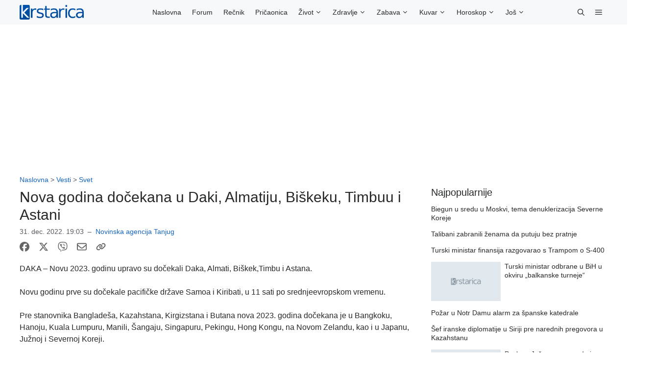

--- FILE ---
content_type: text/html; charset=UTF-8
request_url: https://www.krstarica.com/vesti/svet/nova-godina-docekana-u-daki-almatiju-biskeku-timbuu-i-astani/
body_size: 60355
content:
<!DOCTYPE html>
<html lang="sr-RS">
<head>
	<meta charset="UTF-8">
	<link crossorigin href="https://securepubads.g.doubleclick.net" rel="preconnect">
<link crossorigin href="https://adxbid.info" rel="preconnect">
<link crossorigin href="https://www.googletagmanager.com" rel="preconnect">
<link crossorigin href="https://cdn.onesignal.com" rel="preconnect">
<link crossorigin href="https://cdn.taboola.com" rel="preconnect">
<link crossorigin href="https://c2.taboola.com" rel="preconnect">
<link crossorigin href="https://pahtfi.tech" rel="preconnect">
<link crossorigin href="https://palibzh.tech" rel="preconnect">
<meta name='robots' content='index, follow, max-image-preview:large, max-snippet:-1, max-video-preview:-1' />
<meta name="viewport" content="width=device-width, initial-scale=1">
	<style id="aoatfcss" media="all">@charset "UTF-8";.finalhit-posts{overflow:hidden}.finalhit-posts li{float:left;width:100%;position:relative;list-style:none}.finalhit-posts li img{float:left;margin:0 .5em 0 0}.finalhit-posts .thumbnail_image_post a{margin:0}.finalhit-posts .thumbnail_image_post .post-title h3{margin-top:0;margin-bottom:0;font-size:14px;line-height:1.3}.finalhit-posts-2 li{margin-bottom:15px!important}:root{--wp--preset--font-size--normal:16px;--wp--preset--font-size--huge:42px;--wp--preset--aspect-ratio--square:1;--wp--preset--aspect-ratio--4-3:4/3;--wp--preset--aspect-ratio--3-4:3/4;--wp--preset--aspect-ratio--3-2:3/2;--wp--preset--aspect-ratio--2-3:2/3;--wp--preset--aspect-ratio--16-9:16/9;--wp--preset--aspect-ratio--9-16:9/16;--wp--preset--color--black:#000000;--wp--preset--color--cyan-bluish-gray:#abb8c3;--wp--preset--color--white:#ffffff;--wp--preset--color--pale-pink:#f78da7;--wp--preset--color--vivid-red:#cf2e2e;--wp--preset--color--luminous-vivid-orange:#ff6900;--wp--preset--color--luminous-vivid-amber:#fcb900;--wp--preset--color--light-green-cyan:#7bdcb5;--wp--preset--color--vivid-green-cyan:#00d084;--wp--preset--color--pale-cyan-blue:#8ed1fc;--wp--preset--color--vivid-cyan-blue:#0693e3;--wp--preset--color--vivid-purple:#9b51e0;--wp--preset--color--contrast:var(--contrast);--wp--preset--color--contrast-2:var(--contrast-2);--wp--preset--color--contrast-3:var(--contrast-3);--wp--preset--color--base:var(--base);--wp--preset--color--base-2:var(--base-2);--wp--preset--color--base-3:var(--base-3);--wp--preset--color--accent:var(--accent);--wp--preset--color--accent-2:var(--accent-2);--wp--preset--color--global-color-9:var(--global-color-9);--wp--preset--gradient--vivid-cyan-blue-to-vivid-purple:linear-gradient(135deg,rgba(6,147,227,1) 0%,rgb(155,81,224) 100%);--wp--preset--gradient--light-green-cyan-to-vivid-green-cyan:linear-gradient(135deg,rgb(122,220,180) 0%,rgb(0,208,130) 100%);--wp--preset--gradient--luminous-vivid-amber-to-luminous-vivid-orange:linear-gradient(135deg,rgba(252,185,0,1) 0%,rgba(255,105,0,1) 100%);--wp--preset--gradient--luminous-vivid-orange-to-vivid-red:linear-gradient(135deg,rgba(255,105,0,1) 0%,rgb(207,46,46) 100%);--wp--preset--gradient--very-light-gray-to-cyan-bluish-gray:linear-gradient(135deg,rgb(238,238,238) 0%,rgb(169,184,195) 100%);--wp--preset--gradient--cool-to-warm-spectrum:linear-gradient(135deg,rgb(74,234,220) 0%,rgb(151,120,209) 20%,rgb(207,42,186) 40%,rgb(238,44,130) 60%,rgb(251,105,98) 80%,rgb(254,248,76) 100%);--wp--preset--gradient--blush-light-purple:linear-gradient(135deg,rgb(255,206,236) 0%,rgb(152,150,240) 100%);--wp--preset--gradient--blush-bordeaux:linear-gradient(135deg,rgb(254,205,165) 0%,rgb(254,45,45) 50%,rgb(107,0,62) 100%);--wp--preset--gradient--luminous-dusk:linear-gradient(135deg,rgb(255,203,112) 0%,rgb(199,81,192) 50%,rgb(65,88,208) 100%);--wp--preset--gradient--pale-ocean:linear-gradient(135deg,rgb(255,245,203) 0%,rgb(182,227,212) 50%,rgb(51,167,181) 100%);--wp--preset--gradient--electric-grass:linear-gradient(135deg,rgb(202,248,128) 0%,rgb(113,206,126) 100%);--wp--preset--gradient--midnight:linear-gradient(135deg,rgb(2,3,129) 0%,rgb(40,116,252) 100%);--wp--preset--font-size--small:13px;--wp--preset--font-size--medium:20px;--wp--preset--font-size--large:36px;--wp--preset--font-size--x-large:42px;--wp--preset--spacing--20:0.44rem;--wp--preset--spacing--30:0.67rem;--wp--preset--spacing--40:1rem;--wp--preset--spacing--50:1.5rem;--wp--preset--spacing--60:2.25rem;--wp--preset--spacing--70:3.38rem;--wp--preset--spacing--80:5.06rem;--wp--preset--shadow--natural:6px 6px 9px rgba(0, 0, 0, 0.2);--wp--preset--shadow--deep:12px 12px 50px rgba(0, 0, 0, 0.4);--wp--preset--shadow--sharp:6px 6px 0px rgba(0, 0, 0, 0.2);--wp--preset--shadow--outlined:6px 6px 0px -3px rgba(255, 255, 255, 1),6px 6px rgba(0, 0, 0, 1);--wp--preset--shadow--crisp:6px 6px 0px rgba(0, 0, 0, 1);--contrast:#26282a;--contrast-2:#575760;--contrast-3:#b2b2be;--base:#f0f0f0;--base-2:#f7f8f9;--base-3:#ffffff;--accent:#1565c0;--accent-2:#566E3D;--global-color-9:#1C488F;--gp-search-modal-bg-color:var(--base-3);--gp-search-modal-text-color:var(--contrast);--gp-search-modal-overlay-bg-color:rgba(0,0,0,0.2);--gb-container-width:1280px;--gp-slideout-width:265px}body,h1,h2,h3,html,iframe,li,p,ul{margin:0;padding:0;border:0}html{font-family:sans-serif;-webkit-text-size-adjust:100%;-ms-text-size-adjust:100%;-webkit-font-smoothing:antialiased;-moz-osx-font-smoothing:grayscale;box-sizing:border-box}main{display:block}*,::after,::before{box-sizing:inherit}button{margin:0;background:#55555e;border:1px solid transparent;-webkit-appearance:button;padding:10px 20px;color:#fff}::-moz-focus-inner{border-style:none;padding:0}:-moz-focusring{outline:ButtonText dotted 1px}body,button{font-family:-apple-system,system-ui,BlinkMacSystemFont,"Segoe UI",Helvetica,Arial,sans-serif,"Apple Color Emoji","Segoe UI Emoji","Segoe UI Symbol";font-weight:400;text-transform:none;line-height:1.5}p{margin-bottom:1.5em}h1,h2,h3{font-family:inherit;font-style:inherit}h1,h3{margin-bottom:20px;line-height:1.2em;font-weight:400;text-transform:none}ul{box-sizing:border-box;margin:0 0 1.5em 3em;list-style:disc}li>ul{margin-bottom:0;margin-left:1.5em}img{height:auto;max-width:100%}a{text-decoration:none;color:var(--accent)}.size-full,.size-thumbnail{max-width:100%;height:auto}.screen-reader-text{clip-path:inset(50%);word-wrap:normal!important;border:0;clip:rect(1px,1px,1px,1px);clip-path:inset(50%);height:1px;margin:-1px;overflow:hidden;padding:0;position:absolute!important;width:1px;word-wrap:normal!important}.main-navigation{z-index:100;padding:0;clear:both;display:block}.main-navigation a{display:block;text-decoration:none;font-weight:400;text-transform:none}.main-navigation ul{list-style:none;margin:0;padding-left:0}.inside-navigation{position:relative}.main-navigation .inside-navigation{display:flex;align-items:center;flex-wrap:wrap;justify-content:space-between}.main-navigation .main-nav>ul{display:flex;flex-wrap:wrap;align-items:center}.main-navigation li{position:relative}.main-navigation .menu-bar-items{display:flex;align-items:center}.main-navigation .menu-bar-items a{color:inherit}.main-navigation .menu-bar-item{position:relative}.nav-align-right .inside-navigation{justify-content:flex-end}.main-navigation ul ul{display:block;box-shadow:1px 1px 0 rgba(0,0,0,.1);float:left;position:absolute;left:-99999px;opacity:0;z-index:99999;text-align:left;top:auto;height:0;overflow:hidden;background-color:var(--base-2);width:150px}.main-navigation ul ul a{display:block}.main-navigation ul ul li{width:100%}.main-navigation .main-nav ul ul li a{line-height:normal;font-size:13px;padding:6px 11px}.main-navigation .main-nav ul li.menu-item-has-children>a{padding-right:0;position:relative}.menu-item-has-children .dropdown-menu-toggle{display:inline-block;height:100%;clear:both}.site-logo{display:inline-block;max-width:100%;z-index:1}.byline,.single .byline{display:inline}.entry-header,.site-content{word-wrap:break-word}.entry-title{margin-bottom:0}.entry-meta{margin-top:.5em;line-height:1.5}.entry-summary>p:last-child{margin-bottom:0}iframe{max-width:100%}.sidebar .widget :last-child{margin-bottom:0}.widget-title{line-height:1.5;font-weight:400;text-transform:none}.widget ul{margin:0;padding-left:0}.widget ul li{list-style-type:none;position:relative;margin-bottom:.25em;font-size:15px}.site-content{display:flex}.grid-container{margin-left:auto;margin-right:auto;max-width:1280px}.sidebar .widget,.site-main>*{margin-bottom:20px}.one-container.right-sidebar .site-main{margin-right:40px}.one-container .site-content{padding:40px}.featured-image{line-height:0}.gp-icon{display:inline-flex;align-self:center}.gp-icon svg{height:1em;width:1em;top:.125em;position:relative;fill:currentColor}.icon-menu-bars svg:nth-child(2),.icon-search svg:nth-child(2){display:none}.container.grid-container{width:auto}.menu-toggle{display:none;padding:0 20px;margin:0;font-weight:400;text-transform:none;font-size:15px}button.menu-toggle{background-color:transparent;flex-grow:1;border:0;text-align:center}.has-menu-bar-items button.menu-toggle{flex-grow:0}@media (max-width:768px){.hide-on-mobile{display:none!important}.site-content{flex-direction:column}.container .site-content .content-area{width:auto}.is-right-sidebar.sidebar{width:auto;order:initial}#main{margin-left:0;margin-right:0}body:not(.no-sidebar) #main{margin-bottom:0}.entry-meta{font-size:inherit}.entry-meta a{line-height:1.8em}}.is-right-sidebar{width:30%}.site-content .content-area{width:70%}body{background-color:var(--base-3);color:var(--contrast)}body,button{font-family:Arial,"Helvetica Neue",Helvetica,sans-serif;font-size:16px}h2{margin-bottom:20px;line-height:1.2em;font-weight:400;text-transform:none;font-size:18px}@media (max-width:1024px){.main-navigation .menu-toggle{display:block}.main-navigation ul,.main-navigation:not(.slideout-navigation):not(.toggled) .main-nav>ul{display:none}.nav-align-right .inside-navigation{justify-content:space-between}h2{font-size:18}.main-navigation .inside-navigation .menu-toggle{order:1!important}.main-navigation .inside-navigation .site-logo{order:2!important;margin-left:auto;margin-right:auto}.main-navigation .inside-navigation .menu-bar-items{order:3!important}}@media (max-width:768px){h2{font-size:18}}h1,h3{font-size:30px}.main-navigation .menu-bar-items,.main-navigation .menu-toggle,.main-navigation a{font-size:14px}.widget-title{font-size:20px;margin-bottom:10px}.main-navigation,.main-navigation ul ul{background-color:var(--base-2)}.main-navigation .main-nav ul li a,.main-navigation .menu-bar-items,.main-navigation .menu-toggle{color:var(--contrast)}.main-navigation .main-nav ul li[class*=current-menu-]>a{color:var(--accent)}.one-container .container{background-color:var(--base-3)}.entry-meta{color:var(--contrast-2);font-size:85%}.sidebar .widget{background-color:var(--base-3)}.nav-below-header .main-navigation .inside-navigation.grid-container{padding:0 34px}.main-navigation .main-nav ul li a,.main-navigation .menu-bar-item>a,.menu-toggle{padding-left:11px;padding-right:11px;line-height:50px}.menu-item-has-children .dropdown-menu-toggle{padding-right:11px}.widget-area .widget{padding:0}@media (max-width:768px){.one-container .site-content{padding:15px}.widget-area .widget{padding:0px}}.entry-summary:not(:first-child){margin-top:1em}.main-navigation.slideout-navigation .main-nav>ul>li>a{line-height:25px}.widget li{margin-bottom:3px}.widget_finalhit_posts{margin-bottom:10px!important}.widget a{color:#26282a!important}@media (min-width:768px){#right-sidebar .inside-right-sidebar{height:100%}}.entry-summary{display:none}.main-navigation .main-nav ul li.current-post-ancestor>a,.main-navigation .main-nav ul li.current-post-parent>a{font-weight:700;color:#000}.slideout-navigation .inside-navigation.grid-container{padding:0 10px!important}.slideout-navigation .slideout-widget{margin:10px}.slideout-navigation .main-nav,.slideout-navigation .slideout-widget:not(:last-child){margin-bottom:20px!important}.slideout-menu .sub-menu{box-shadow:none;margin-left:15px}@media (min-width:769px){.main-navigation:not(.toggled):not(.slideout-navigation) .main-nav>ul{position:absolute;top:0;left:54%;transform:translateX(-50%)}.main-navigation #menu-main-navigation-1{width:100%;justify-content:center}}.site-logo.mobile-header-logo a{padding-right:10px}.menu-item-has-children .dropdown-menu-toggle{padding-left:3px}#breadcrumbs{font-size:85%;margin-bottom:.5em;color:var(--contrast-2)}.post-image-below-header.post-image-aligned-center .inside-article .featured-image{margin-top:1em!important}.one-container .inside-article>.featured-image{margin-top:0;margin-bottom:1em}.post-image-aligned-center .featured-image{text-align:center}.slideout-navigation.main-navigation:not(.is-open):not(.slideout-transition){display:none}.slideout-overlay{z-index:100000;position:fixed;width:100%;height:100vh;min-height:100%;top:0;right:0;bottom:0;left:0;background-color:rgba(0,0,0,.8);visibility:hidden;opacity:0}.slideout-navigation button.slideout-exit{color:var(--contrast);background:0 0;width:100%;text-align:left;box-sizing:border-box;border:0;color:var(--contrast);padding:20px 11px}.slideout-widget{margin:20px}.slideout-navigation:not(.do-overlay) .main-nav{width:100%;box-sizing:border-box}.slideout-navigation .slideout-menu{display:block}#generate-slideout-menu{z-index:100001}#generate-slideout-menu .slideout-menu li{float:none;width:100%;clear:both;text-align:left}#generate-slideout-menu.main-navigation ul ul{display:none}#generate-slideout-menu.main-navigation .main-nav ul ul{position:relative;top:0;left:0;width:100%}.slideout-navigation .menu-item-has-children .dropdown-menu-toggle{float:right}@media (max-width:768px){.slideout-overlay{top:-100px;height:calc(100vh + 100px);min-height:calc(100% + 100px)}}.slideout-navigation.main-navigation{background-color:var(--base-3)}.slideout-navigation.main-navigation .main-nav ul li a{color:var(--contrast)}.slideout-navigation.main-navigation ul ul{background-color:rgba(0,0,0,0)}.slideout-navigation.main-navigation .main-nav ul ul li a{color:var(--contrast)}.slideout-navigation.main-navigation .main-nav ul ul li[class*=current-menu-]>a{background-color:rgba(0,0,0,0)}.slideout-navigation,.slideout-navigation a{color:var(--contrast)}@media (max-width:1024px){.menu-bar-item.slideout-toggle{display:none}}.navigation-branding,.site-logo.mobile-header-logo{display:flex;align-items:center;order:0;margin-right:10px}.navigation-branding img,.site-logo.mobile-header-logo img{position:relative;padding:10px 0;display:block;height:50px;width:auto}.main-navigation.mobile-header-navigation{display:none;float:none;margin-bottom:0}.main-navigation .menu-toggle{flex-grow:1;width:auto}.main-navigation.has-branding .menu-toggle{flex-grow:0;padding-right:20px;order:2}.mobile-header-navigation.has-menu-bar-items .mobile-header-logo,.nav-align-right .navigation-branding{margin-right:auto}.main-navigation.has-branding .inside-navigation.grid-container{padding:0 40px}@media (max-width:1024px){#site-navigation{display:none!important;opacity:0}#mobile-header{display:block!important;width:100%!important}#mobile-header .main-nav>ul{display:none}#mobile-header .menu-toggle{display:block}#mobile-header .main-nav{-ms-flex:0 0 100%;flex:0 0 100%;-webkit-box-ordinal-group:5;-ms-flex-order:4;order:4}.navigation-branding{margin-right:auto;margin-left:10px}.mobile-header-navigation .site-logo{margin-left:10px}.main-navigation.has-branding .inside-navigation.grid-container{padding:0}}.ai-viewports{--ai:1}.ai-viewport-3{display:none!important}@media (max-width:767px){.ai-viewport-3{display:inherit!important}}@media only screen and (min-width:320px){#div-gpt-ad-top{min-height:100px;margin-top:10px}}@media only screen and (min-width:468px){#div-gpt-ad-top{min-height:60px}}@media only screen and (min-width:728px){#div-gpt-ad-top{min-height:90px}}@media only screen and (min-width:970px){#div-gpt-ad-top{min-height:250px}}@media only screen and (min-width:300px){#div-gpt-ad-sidebar-top{min-height:250px}}@media only screen and (min-width:336px){#div-gpt-ad-sidebar-top{min-height:280px}}.off-canvas-social-sharing-buttons a{display:inline;padding-right:14px}.off-canvas-copyright,.off-canvas-copyright a,.off-canvas-copyright p{font-size:11px}</style><noscript id="aonoscrcss"></noscript><title>Nova godina dočekana u Daki, Almatiju, Biškeku, Timbuu i Astani</title>
	<meta name="description" content="DAKA - Novu 2023. godinu upravo su dočekali Daka, Almati, Biškek,Timbu i Astana. Novu godinu prve su dočekale pacifičke države Samoa i Kiribati, u 11 sati" />
	<link rel="canonical" href="https://www.krstarica.com/vesti/svet/nova-godina-docekana-u-daki-almatiju-biskeku-timbuu-i-astani/" />
	<meta property="og:locale" content="sr_RS" />
	<meta property="og:type" content="article" />
	<meta property="og:title" content="Nova godina dočekana u Daki, Almatiju, Biškeku, Timbuu i Astani" />
	<meta property="og:description" content="DAKA - Novu 2023. godinu upravo su dočekali Daka, Almati, Biškek,Timbu i Astana. Novu godinu prve su dočekale pacifičke države Samoa i Kiribati, u 11 sati" />
	<meta property="og:url" content="https://www.krstarica.com/vesti/svet/nova-godina-docekana-u-daki-almatiju-biskeku-timbuu-i-astani/" />
	<meta property="og:site_name" content="Krstarica" />
	<meta property="article:publisher" content="https://www.facebook.com/krstarica" />
	<meta property="article:published_time" content="2022-12-31T18:03:00+00:00" />
	<meta property="og:image" content="https://www.krstarica.com/wp-content/uploads/2025/03/krstarica-spring-cover.jpg" />
	<meta property="og:image:width" content="890" />
	<meta property="og:image:height" content="500" />
	<meta property="og:image:type" content="image/jpeg" />
	<meta name="author" content="Novinska agencija Tanjug" />
	<meta name="twitter:card" content="summary_large_image" />
	<meta name="twitter:creator" content="@krstarica" />
	<meta name="twitter:site" content="@krstarica" />
	<meta name="twitter:label1" content="Napisano od" />
	<meta name="twitter:data1" content="Novinska agencija Tanjug" />
	<script type="application/ld+json" class="yoast-schema-graph">{"@context":"https://schema.org","@graph":[{"@type":"Article","@id":"https://www.krstarica.com/vesti/svet/nova-godina-docekana-u-daki-almatiju-biskeku-timbuu-i-astani/#article","isPartOf":{"@id":"https://www.krstarica.com/vesti/svet/nova-godina-docekana-u-daki-almatiju-biskeku-timbuu-i-astani/"},"author":{"name":"Novinska agencija Tanjug","@id":"https://www.krstarica.com/#/schema/person/411f6621c3d835ca7ae7b15b038d486f"},"headline":"Nova godina dočekana u Daki, Almatiju, Biškeku, Timbuu i Astani","datePublished":"2022-12-31T18:03:00+00:00","mainEntityOfPage":{"@id":"https://www.krstarica.com/vesti/svet/nova-godina-docekana-u-daki-almatiju-biskeku-timbuu-i-astani/"},"wordCount":82,"commentCount":0,"publisher":{"@id":"https://www.krstarica.com/#organization"},"image":{"@id":"https://www.krstarica.com/vesti/svet/nova-godina-docekana-u-daki-almatiju-biskeku-timbuu-i-astani/#primaryimage"},"thumbnailUrl":"https://www.krstarica.com/wp-content/uploads/2018/08/krstarica-default-thumbnail.png","articleSection":["Svet"],"inLanguage":"sr-RS","potentialAction":[{"@type":"CommentAction","name":"Comment","target":["https://www.krstarica.com/vesti/svet/nova-godina-docekana-u-daki-almatiju-biskeku-timbuu-i-astani/#respond"]}],"copyrightYear":"2022","copyrightHolder":{"@id":"https://www.krstarica.com/#organization"}},{"@type":"WebPage","@id":"https://www.krstarica.com/vesti/svet/nova-godina-docekana-u-daki-almatiju-biskeku-timbuu-i-astani/","url":"https://www.krstarica.com/vesti/svet/nova-godina-docekana-u-daki-almatiju-biskeku-timbuu-i-astani/","name":"Nova godina dočekana u Daki, Almatiju, Biškeku, Timbuu i Astani","isPartOf":{"@id":"https://www.krstarica.com/#website"},"primaryImageOfPage":{"@id":"https://www.krstarica.com/vesti/svet/nova-godina-docekana-u-daki-almatiju-biskeku-timbuu-i-astani/#primaryimage"},"image":{"@id":"https://www.krstarica.com/vesti/svet/nova-godina-docekana-u-daki-almatiju-biskeku-timbuu-i-astani/#primaryimage"},"thumbnailUrl":"https://www.krstarica.com/wp-content/uploads/2018/08/krstarica-default-thumbnail.png","datePublished":"2022-12-31T18:03:00+00:00","description":"DAKA - Novu 2023. godinu upravo su dočekali Daka, Almati, Biškek,Timbu i Astana. Novu godinu prve su dočekale pacifičke države Samoa i Kiribati, u 11 sati","breadcrumb":{"@id":"https://www.krstarica.com/vesti/svet/nova-godina-docekana-u-daki-almatiju-biskeku-timbuu-i-astani/#breadcrumb"},"inLanguage":"sr-RS","potentialAction":[{"@type":"ReadAction","target":["https://www.krstarica.com/vesti/svet/nova-godina-docekana-u-daki-almatiju-biskeku-timbuu-i-astani/"]}]},{"@type":"ImageObject","inLanguage":"sr-RS","@id":"https://www.krstarica.com/vesti/svet/nova-godina-docekana-u-daki-almatiju-biskeku-timbuu-i-astani/#primaryimage","url":"https://www.krstarica.com/wp-content/uploads/2018/08/krstarica-default-thumbnail.png","contentUrl":"https://www.krstarica.com/wp-content/uploads/2018/08/krstarica-default-thumbnail.png","width":1130,"height":580},{"@type":"BreadcrumbList","@id":"https://www.krstarica.com/vesti/svet/nova-godina-docekana-u-daki-almatiju-biskeku-timbuu-i-astani/#breadcrumb","itemListElement":[{"@type":"ListItem","position":1,"name":"Naslovna","item":"https://www.krstarica.com/"},{"@type":"ListItem","position":2,"name":"Vesti","item":"https://www.krstarica.com/vesti/"},{"@type":"ListItem","position":3,"name":"Svet","item":"https://www.krstarica.com/vesti/svet/"},{"@type":"ListItem","position":4,"name":"Nova godina dočekana u Daki, Almatiju, Biškeku, Timbuu i Astani"}]},{"@type":"WebSite","@id":"https://www.krstarica.com/#website","url":"https://www.krstarica.com/","name":"Krstarica","description":"najveća internet zajednica u Srbiji već 26 godina","publisher":{"@id":"https://www.krstarica.com/#organization"},"potentialAction":[{"@type":"SearchAction","target":{"@type":"EntryPoint","urlTemplate":"https://www.krstarica.com/?s={search_term_string}"},"query-input":{"@type":"PropertyValueSpecification","valueRequired":true,"valueName":"search_term_string"}}],"inLanguage":"sr-RS"},{"@type":"Organization","@id":"https://www.krstarica.com/#organization","name":"Krstarica","url":"https://www.krstarica.com/","logo":{"@type":"ImageObject","inLanguage":"sr-RS","@id":"https://www.krstarica.com/#/schema/logo/image/","url":"https://www.krstarica.com/wp-content/uploads/2018/05/krstarica-logo@2x.png","contentUrl":"https://www.krstarica.com/wp-content/uploads/2018/05/krstarica-logo@2x.png","width":384,"height":88,"caption":"Krstarica"},"image":{"@id":"https://www.krstarica.com/#/schema/logo/image/"},"sameAs":["https://www.facebook.com/krstarica","https://x.com/krstarica","https://invite.viber.com/?g2=AQA8SMBW+QHjfEse7S9liOPn1/3U6wMpgATIA+GVHw9HDEpk9angLHzdyF17YYNa&lang=sr","https://play.google.com/store/apps/details?id=com.krstarica.krstarica&hl=sr","https://itunes.apple.com/us/app/krstarica/id587755972?mt=8","https://appgallery.cloud.huawei.com/ag/n/app/C101280041?channelId=krstarica.com&id=f4f465cbcaac41839ad4999357681582&s=DB9DA8CE26DB7A428C0AA29BA4923564C1C3DAA71D7122E647AFBD06006B6AD4&detailType=0&v","https://www.instagram.com/internet.krstarica","https://sr.wikipedia.org/wiki/Krstarica_(internet)","https://en.wikipedia.org/wiki/Krstarica","https://news.google.com/publications/CAAqKAgKIiJDQklTRXdnTWFnOEtEV3R5YzNSaGNtbGpZUzVqYjIwb0FBUAE?hl=sr&ceid=RS:sr&oc=3"],"description":"Krstarica je najveća internet zajednica u Srbiji već 26 godina.","email":"podrska@internet-krstarica.com","telephone":"+381112084500","legalName":"Krstarica d.o.o.","foundingDate":"1999-03-26","taxID":"102209024","duns":"360301490","numberOfEmployees":{"@type":"QuantitativeValue","minValue":"1","maxValue":"10"},"publishingPrinciples":"https://www.krstarica.com/info/politika/","ownershipFundingInfo":"https://www.krstarica.com/info/politika/","actionableFeedbackPolicy":"https://www.krstarica.com/info/politika/","correctionsPolicy":"https://www.krstarica.com/info/politika/","ethicsPolicy":"https://www.krstarica.com/info/politika/","diversityPolicy":"https://www.krstarica.com/info/politika/","diversityStaffingReport":"https://www.krstarica.com/info/politika/"},{"@type":"Person","@id":"https://www.krstarica.com/#/schema/person/411f6621c3d835ca7ae7b15b038d486f","name":"Novinska agencija Tanjug","image":{"@type":"ImageObject","inLanguage":"sr-RS","@id":"https://www.krstarica.com/#/schema/person/image/","url":"https://secure.gravatar.com/avatar/96e674337855b303ae3203c9df20d40d817a30029aec5ab457ab916eeac748c8?s=96&d=mm&r=g","contentUrl":"https://secure.gravatar.com/avatar/96e674337855b303ae3203c9df20d40d817a30029aec5ab457ab916eeac748c8?s=96&d=mm&r=g","caption":"Novinska agencija Tanjug"},"url":"https://www.krstarica.com/author/tanjug/"}]}</script>


<link rel="alternate" title="oEmbed (JSON)" type="application/json+oembed" href="https://www.krstarica.com/wp-json/oembed/1.0/embed?url=https%3A%2F%2Fwww.krstarica.com%2Fvesti%2Fsvet%2Fnova-godina-docekana-u-daki-almatiju-biskeku-timbuu-i-astani%2F" />
<link rel="alternate" title="oEmbed (XML)" type="text/xml+oembed" href="https://www.krstarica.com/wp-json/oembed/1.0/embed?url=https%3A%2F%2Fwww.krstarica.com%2Fvesti%2Fsvet%2Fnova-godina-docekana-u-daki-almatiju-biskeku-timbuu-i-astani%2F&#038;format=xml" />
<style id='wp-img-auto-sizes-contain-inline-css'>
img:is([sizes=auto i],[sizes^="auto," i]){contain-intrinsic-size:3000px 1500px}
/*# sourceURL=wp-img-auto-sizes-contain-inline-css */
</style>
<noscript><link rel='stylesheet' href='https://www.krstarica.com/wp-content/aocache/css/autoptimize_single_0851b3dd3eb380d11c49d73e877c68e7.css?ver=1.0.28' media='all' /></noscript><link rel='stylesheet' id='finalhit_css-css' href='https://www.krstarica.com/wp-content/aocache/css/autoptimize_single_0851b3dd3eb380d11c49d73e877c68e7.css?ver=1.0.28' media='print' onload="this.onload=null;this.media='all';" />
<style id='wp-block-library-inline-css'>
:root{--wp-block-synced-color:#7a00df;--wp-block-synced-color--rgb:122,0,223;--wp-bound-block-color:var(--wp-block-synced-color);--wp-editor-canvas-background:#ddd;--wp-admin-theme-color:#007cba;--wp-admin-theme-color--rgb:0,124,186;--wp-admin-theme-color-darker-10:#006ba1;--wp-admin-theme-color-darker-10--rgb:0,107,160.5;--wp-admin-theme-color-darker-20:#005a87;--wp-admin-theme-color-darker-20--rgb:0,90,135;--wp-admin-border-width-focus:2px}@media (min-resolution:192dpi){:root{--wp-admin-border-width-focus:1.5px}}.wp-element-button{cursor:pointer}:root .has-very-light-gray-background-color{background-color:#eee}:root .has-very-dark-gray-background-color{background-color:#313131}:root .has-very-light-gray-color{color:#eee}:root .has-very-dark-gray-color{color:#313131}:root .has-vivid-green-cyan-to-vivid-cyan-blue-gradient-background{background:linear-gradient(135deg,#00d084,#0693e3)}:root .has-purple-crush-gradient-background{background:linear-gradient(135deg,#34e2e4,#4721fb 50%,#ab1dfe)}:root .has-hazy-dawn-gradient-background{background:linear-gradient(135deg,#faaca8,#dad0ec)}:root .has-subdued-olive-gradient-background{background:linear-gradient(135deg,#fafae1,#67a671)}:root .has-atomic-cream-gradient-background{background:linear-gradient(135deg,#fdd79a,#004a59)}:root .has-nightshade-gradient-background{background:linear-gradient(135deg,#330968,#31cdcf)}:root .has-midnight-gradient-background{background:linear-gradient(135deg,#020381,#2874fc)}:root{--wp--preset--font-size--normal:16px;--wp--preset--font-size--huge:42px}.has-regular-font-size{font-size:1em}.has-larger-font-size{font-size:2.625em}.has-normal-font-size{font-size:var(--wp--preset--font-size--normal)}.has-huge-font-size{font-size:var(--wp--preset--font-size--huge)}.has-text-align-center{text-align:center}.has-text-align-left{text-align:left}.has-text-align-right{text-align:right}.has-fit-text{white-space:nowrap!important}#end-resizable-editor-section{display:none}.aligncenter{clear:both}.items-justified-left{justify-content:flex-start}.items-justified-center{justify-content:center}.items-justified-right{justify-content:flex-end}.items-justified-space-between{justify-content:space-between}.screen-reader-text{border:0;clip-path:inset(50%);height:1px;margin:-1px;overflow:hidden;padding:0;position:absolute;width:1px;word-wrap:normal!important}.screen-reader-text:focus{background-color:#ddd;clip-path:none;color:#444;display:block;font-size:1em;height:auto;left:5px;line-height:normal;padding:15px 23px 14px;text-decoration:none;top:5px;width:auto;z-index:100000}html :where(.has-border-color){border-style:solid}html :where([style*=border-top-color]){border-top-style:solid}html :where([style*=border-right-color]){border-right-style:solid}html :where([style*=border-bottom-color]){border-bottom-style:solid}html :where([style*=border-left-color]){border-left-style:solid}html :where([style*=border-width]){border-style:solid}html :where([style*=border-top-width]){border-top-style:solid}html :where([style*=border-right-width]){border-right-style:solid}html :where([style*=border-bottom-width]){border-bottom-style:solid}html :where([style*=border-left-width]){border-left-style:solid}html :where(img[class*=wp-image-]){height:auto;max-width:100%}:where(figure){margin:0 0 1em}html :where(.is-position-sticky){--wp-admin--admin-bar--position-offset:var(--wp-admin--admin-bar--height,0px)}@media screen and (max-width:600px){html :where(.is-position-sticky){--wp-admin--admin-bar--position-offset:0px}}

/*# sourceURL=wp-block-library-inline-css */
</style><style id='global-styles-inline-css'>
:root{--wp--preset--aspect-ratio--square: 1;--wp--preset--aspect-ratio--4-3: 4/3;--wp--preset--aspect-ratio--3-4: 3/4;--wp--preset--aspect-ratio--3-2: 3/2;--wp--preset--aspect-ratio--2-3: 2/3;--wp--preset--aspect-ratio--16-9: 16/9;--wp--preset--aspect-ratio--9-16: 9/16;--wp--preset--color--black: #000000;--wp--preset--color--cyan-bluish-gray: #abb8c3;--wp--preset--color--white: #ffffff;--wp--preset--color--pale-pink: #f78da7;--wp--preset--color--vivid-red: #cf2e2e;--wp--preset--color--luminous-vivid-orange: #ff6900;--wp--preset--color--luminous-vivid-amber: #fcb900;--wp--preset--color--light-green-cyan: #7bdcb5;--wp--preset--color--vivid-green-cyan: #00d084;--wp--preset--color--pale-cyan-blue: #8ed1fc;--wp--preset--color--vivid-cyan-blue: #0693e3;--wp--preset--color--vivid-purple: #9b51e0;--wp--preset--color--contrast: var(--contrast);--wp--preset--color--contrast-2: var(--contrast-2);--wp--preset--color--contrast-3: var(--contrast-3);--wp--preset--color--base: var(--base);--wp--preset--color--base-2: var(--base-2);--wp--preset--color--base-3: var(--base-3);--wp--preset--color--accent: var(--accent);--wp--preset--color--accent-2: var(--accent-2);--wp--preset--color--global-color-9: var(--global-color-9);--wp--preset--gradient--vivid-cyan-blue-to-vivid-purple: linear-gradient(135deg,rgb(6,147,227) 0%,rgb(155,81,224) 100%);--wp--preset--gradient--light-green-cyan-to-vivid-green-cyan: linear-gradient(135deg,rgb(122,220,180) 0%,rgb(0,208,130) 100%);--wp--preset--gradient--luminous-vivid-amber-to-luminous-vivid-orange: linear-gradient(135deg,rgb(252,185,0) 0%,rgb(255,105,0) 100%);--wp--preset--gradient--luminous-vivid-orange-to-vivid-red: linear-gradient(135deg,rgb(255,105,0) 0%,rgb(207,46,46) 100%);--wp--preset--gradient--very-light-gray-to-cyan-bluish-gray: linear-gradient(135deg,rgb(238,238,238) 0%,rgb(169,184,195) 100%);--wp--preset--gradient--cool-to-warm-spectrum: linear-gradient(135deg,rgb(74,234,220) 0%,rgb(151,120,209) 20%,rgb(207,42,186) 40%,rgb(238,44,130) 60%,rgb(251,105,98) 80%,rgb(254,248,76) 100%);--wp--preset--gradient--blush-light-purple: linear-gradient(135deg,rgb(255,206,236) 0%,rgb(152,150,240) 100%);--wp--preset--gradient--blush-bordeaux: linear-gradient(135deg,rgb(254,205,165) 0%,rgb(254,45,45) 50%,rgb(107,0,62) 100%);--wp--preset--gradient--luminous-dusk: linear-gradient(135deg,rgb(255,203,112) 0%,rgb(199,81,192) 50%,rgb(65,88,208) 100%);--wp--preset--gradient--pale-ocean: linear-gradient(135deg,rgb(255,245,203) 0%,rgb(182,227,212) 50%,rgb(51,167,181) 100%);--wp--preset--gradient--electric-grass: linear-gradient(135deg,rgb(202,248,128) 0%,rgb(113,206,126) 100%);--wp--preset--gradient--midnight: linear-gradient(135deg,rgb(2,3,129) 0%,rgb(40,116,252) 100%);--wp--preset--font-size--small: 13px;--wp--preset--font-size--medium: 20px;--wp--preset--font-size--large: 36px;--wp--preset--font-size--x-large: 42px;--wp--preset--spacing--20: 0.44rem;--wp--preset--spacing--30: 0.67rem;--wp--preset--spacing--40: 1rem;--wp--preset--spacing--50: 1.5rem;--wp--preset--spacing--60: 2.25rem;--wp--preset--spacing--70: 3.38rem;--wp--preset--spacing--80: 5.06rem;--wp--preset--shadow--natural: 6px 6px 9px rgba(0, 0, 0, 0.2);--wp--preset--shadow--deep: 12px 12px 50px rgba(0, 0, 0, 0.4);--wp--preset--shadow--sharp: 6px 6px 0px rgba(0, 0, 0, 0.2);--wp--preset--shadow--outlined: 6px 6px 0px -3px rgb(255, 255, 255), 6px 6px rgb(0, 0, 0);--wp--preset--shadow--crisp: 6px 6px 0px rgb(0, 0, 0);}:where(.is-layout-flex){gap: 0.5em;}:where(.is-layout-grid){gap: 0.5em;}body .is-layout-flex{display: flex;}.is-layout-flex{flex-wrap: wrap;align-items: center;}.is-layout-flex > :is(*, div){margin: 0;}body .is-layout-grid{display: grid;}.is-layout-grid > :is(*, div){margin: 0;}:where(.wp-block-columns.is-layout-flex){gap: 2em;}:where(.wp-block-columns.is-layout-grid){gap: 2em;}:where(.wp-block-post-template.is-layout-flex){gap: 1.25em;}:where(.wp-block-post-template.is-layout-grid){gap: 1.25em;}.has-black-color{color: var(--wp--preset--color--black) !important;}.has-cyan-bluish-gray-color{color: var(--wp--preset--color--cyan-bluish-gray) !important;}.has-white-color{color: var(--wp--preset--color--white) !important;}.has-pale-pink-color{color: var(--wp--preset--color--pale-pink) !important;}.has-vivid-red-color{color: var(--wp--preset--color--vivid-red) !important;}.has-luminous-vivid-orange-color{color: var(--wp--preset--color--luminous-vivid-orange) !important;}.has-luminous-vivid-amber-color{color: var(--wp--preset--color--luminous-vivid-amber) !important;}.has-light-green-cyan-color{color: var(--wp--preset--color--light-green-cyan) !important;}.has-vivid-green-cyan-color{color: var(--wp--preset--color--vivid-green-cyan) !important;}.has-pale-cyan-blue-color{color: var(--wp--preset--color--pale-cyan-blue) !important;}.has-vivid-cyan-blue-color{color: var(--wp--preset--color--vivid-cyan-blue) !important;}.has-vivid-purple-color{color: var(--wp--preset--color--vivid-purple) !important;}.has-black-background-color{background-color: var(--wp--preset--color--black) !important;}.has-cyan-bluish-gray-background-color{background-color: var(--wp--preset--color--cyan-bluish-gray) !important;}.has-white-background-color{background-color: var(--wp--preset--color--white) !important;}.has-pale-pink-background-color{background-color: var(--wp--preset--color--pale-pink) !important;}.has-vivid-red-background-color{background-color: var(--wp--preset--color--vivid-red) !important;}.has-luminous-vivid-orange-background-color{background-color: var(--wp--preset--color--luminous-vivid-orange) !important;}.has-luminous-vivid-amber-background-color{background-color: var(--wp--preset--color--luminous-vivid-amber) !important;}.has-light-green-cyan-background-color{background-color: var(--wp--preset--color--light-green-cyan) !important;}.has-vivid-green-cyan-background-color{background-color: var(--wp--preset--color--vivid-green-cyan) !important;}.has-pale-cyan-blue-background-color{background-color: var(--wp--preset--color--pale-cyan-blue) !important;}.has-vivid-cyan-blue-background-color{background-color: var(--wp--preset--color--vivid-cyan-blue) !important;}.has-vivid-purple-background-color{background-color: var(--wp--preset--color--vivid-purple) !important;}.has-black-border-color{border-color: var(--wp--preset--color--black) !important;}.has-cyan-bluish-gray-border-color{border-color: var(--wp--preset--color--cyan-bluish-gray) !important;}.has-white-border-color{border-color: var(--wp--preset--color--white) !important;}.has-pale-pink-border-color{border-color: var(--wp--preset--color--pale-pink) !important;}.has-vivid-red-border-color{border-color: var(--wp--preset--color--vivid-red) !important;}.has-luminous-vivid-orange-border-color{border-color: var(--wp--preset--color--luminous-vivid-orange) !important;}.has-luminous-vivid-amber-border-color{border-color: var(--wp--preset--color--luminous-vivid-amber) !important;}.has-light-green-cyan-border-color{border-color: var(--wp--preset--color--light-green-cyan) !important;}.has-vivid-green-cyan-border-color{border-color: var(--wp--preset--color--vivid-green-cyan) !important;}.has-pale-cyan-blue-border-color{border-color: var(--wp--preset--color--pale-cyan-blue) !important;}.has-vivid-cyan-blue-border-color{border-color: var(--wp--preset--color--vivid-cyan-blue) !important;}.has-vivid-purple-border-color{border-color: var(--wp--preset--color--vivid-purple) !important;}.has-vivid-cyan-blue-to-vivid-purple-gradient-background{background: var(--wp--preset--gradient--vivid-cyan-blue-to-vivid-purple) !important;}.has-light-green-cyan-to-vivid-green-cyan-gradient-background{background: var(--wp--preset--gradient--light-green-cyan-to-vivid-green-cyan) !important;}.has-luminous-vivid-amber-to-luminous-vivid-orange-gradient-background{background: var(--wp--preset--gradient--luminous-vivid-amber-to-luminous-vivid-orange) !important;}.has-luminous-vivid-orange-to-vivid-red-gradient-background{background: var(--wp--preset--gradient--luminous-vivid-orange-to-vivid-red) !important;}.has-very-light-gray-to-cyan-bluish-gray-gradient-background{background: var(--wp--preset--gradient--very-light-gray-to-cyan-bluish-gray) !important;}.has-cool-to-warm-spectrum-gradient-background{background: var(--wp--preset--gradient--cool-to-warm-spectrum) !important;}.has-blush-light-purple-gradient-background{background: var(--wp--preset--gradient--blush-light-purple) !important;}.has-blush-bordeaux-gradient-background{background: var(--wp--preset--gradient--blush-bordeaux) !important;}.has-luminous-dusk-gradient-background{background: var(--wp--preset--gradient--luminous-dusk) !important;}.has-pale-ocean-gradient-background{background: var(--wp--preset--gradient--pale-ocean) !important;}.has-electric-grass-gradient-background{background: var(--wp--preset--gradient--electric-grass) !important;}.has-midnight-gradient-background{background: var(--wp--preset--gradient--midnight) !important;}.has-small-font-size{font-size: var(--wp--preset--font-size--small) !important;}.has-medium-font-size{font-size: var(--wp--preset--font-size--medium) !important;}.has-large-font-size{font-size: var(--wp--preset--font-size--large) !important;}.has-x-large-font-size{font-size: var(--wp--preset--font-size--x-large) !important;}
/*# sourceURL=global-styles-inline-css */
</style>

<style id='classic-theme-styles-inline-css'>
/*! This file is auto-generated */
.wp-block-button__link{color:#fff;background-color:#32373c;border-radius:9999px;box-shadow:none;text-decoration:none;padding:calc(.667em + 2px) calc(1.333em + 2px);font-size:1.125em}.wp-block-file__button{background:#32373c;color:#fff;text-decoration:none}
/*# sourceURL=/wp-includes/css/classic-themes.min.css */
</style>
<noscript><link rel='stylesheet' href='https://www.krstarica.com/wp-content/aocache/css/autoptimize_single_64ac31699f5326cb3c76122498b76f66.css?ver=6.1.4' media='all' /></noscript><link rel='stylesheet' id='contact-form-7-css' href='https://www.krstarica.com/wp-content/aocache/css/autoptimize_single_64ac31699f5326cb3c76122498b76f66.css?ver=6.1.4' media='print' onload="this.onload=null;this.media='all';" />
<noscript><link rel='stylesheet' href='https://www.krstarica.com/wp-content/themes/generatepress/assets/css/components/comments.min.css?ver=3.6.1' media='all' /></noscript><link rel='stylesheet' id='generate-comments-css' href='https://www.krstarica.com/wp-content/themes/generatepress/assets/css/components/comments.min.css?ver=3.6.1' media='print' onload="this.onload=null;this.media='all';" />
<noscript><link rel='stylesheet' href='https://www.krstarica.com/wp-content/themes/generatepress/assets/css/main.min.css?ver=3.6.1' media='all' /></noscript><link rel='stylesheet' id='generate-style-css' href='https://www.krstarica.com/wp-content/themes/generatepress/assets/css/main.min.css?ver=3.6.1' media='print' onload="this.onload=null;this.media='all';" />
<style id='generate-style-inline-css'>
.is-right-sidebar{width:30%;}.is-left-sidebar{width:30%;}.site-content .content-area{width:70%;}@media (max-width: 1024px){.main-navigation .menu-toggle,.sidebar-nav-mobile:not(#sticky-placeholder){display:block;}.main-navigation ul,.gen-sidebar-nav,.main-navigation:not(.slideout-navigation):not(.toggled) .main-nav > ul,.has-inline-mobile-toggle #site-navigation .inside-navigation > *:not(.navigation-search):not(.main-nav){display:none;}.nav-align-right .inside-navigation,.nav-align-center .inside-navigation{justify-content:space-between;}}
/*# sourceURL=generate-style-inline-css */
</style>
<noscript><link rel='stylesheet' href='https://www.krstarica.com/wp-content/uploads/generatepress/style.min.css?ver=1764616948' media='all' /></noscript><link rel='stylesheet' id='generatepress-dynamic-css' href='https://www.krstarica.com/wp-content/uploads/generatepress/style.min.css?ver=1764616948' media='print' onload="this.onload=null;this.media='all';" />
<noscript><link rel='stylesheet' href='https://www.krstarica.com/wp-content/aocache/css/autoptimize_single_75c6fe71e0fdea4318924f9bdb651029.css?ver=1765714291' media='all' /></noscript><link rel='stylesheet' id='generate-child-css' href='https://www.krstarica.com/wp-content/aocache/css/autoptimize_single_75c6fe71e0fdea4318924f9bdb651029.css?ver=1765714291' media='print' onload="this.onload=null;this.media='all';" />
<style id='generateblocks-inline-css'>
:root{--gb-container-width:1280px;}.gb-container .wp-block-image img{vertical-align:middle;}.gb-grid-wrapper .wp-block-image{margin-bottom:0;}.gb-highlight{background:none;}.gb-shape{line-height:0;}
/*# sourceURL=generateblocks-inline-css */
</style>
<noscript><link rel='stylesheet' href='https://www.krstarica.com/wp-content/plugins/gp-premium/blog/functions/css/style.min.css?ver=2.5.5' media='all' /></noscript><link rel='stylesheet' id='generate-blog-css' href='https://www.krstarica.com/wp-content/plugins/gp-premium/blog/functions/css/style.min.css?ver=2.5.5' media='print' onload="this.onload=null;this.media='all';" />
<noscript><link rel='stylesheet' href='https://www.krstarica.com/wp-content/plugins/gp-premium/menu-plus/functions/css/offside.min.css?ver=2.5.5' media='all' /></noscript><link rel='stylesheet' id='generate-offside-css' href='https://www.krstarica.com/wp-content/plugins/gp-premium/menu-plus/functions/css/offside.min.css?ver=2.5.5' media='print' onload="this.onload=null;this.media='all';" />
<style id='generate-offside-inline-css'>
:root{--gp-slideout-width:265px;}.slideout-navigation.main-navigation{background-color:var(--base-3);}.slideout-navigation.main-navigation .main-nav ul li a{color:var(--contrast);}.slideout-navigation.main-navigation ul ul{background-color:rgba(0,0,0,0);}.slideout-navigation.main-navigation .main-nav ul ul li a{color:var(--contrast);}.slideout-navigation.main-navigation .main-nav ul li:not([class*="current-menu-"]):hover > a, .slideout-navigation.main-navigation .main-nav ul li:not([class*="current-menu-"]):focus > a, .slideout-navigation.main-navigation .main-nav ul li.sfHover:not([class*="current-menu-"]) > a{background-color:rgba(0,0,0,0);}.slideout-navigation.main-navigation .main-nav ul ul li:not([class*="current-menu-"]):hover > a, .slideout-navigation.main-navigation .main-nav ul ul li:not([class*="current-menu-"]):focus > a, .slideout-navigation.main-navigation .main-nav ul ul li.sfHover:not([class*="current-menu-"]) > a{background-color:rgba(0,0,0,0);}.slideout-navigation.main-navigation .main-nav ul ul li[class*="current-menu-"] > a{background-color:rgba(0,0,0,0);}.slideout-navigation, .slideout-navigation a{color:var(--contrast);}.slideout-navigation button.slideout-exit{color:var(--contrast);padding-left:11px;padding-right:11px;}.slide-opened nav.toggled .menu-toggle:before{display:none;}@media (max-width: 1024px){.menu-bar-item.slideout-toggle{display:none;}}
/*# sourceURL=generate-offside-inline-css */
</style>
<noscript><link rel='stylesheet' href='https://www.krstarica.com/wp-content/plugins/gp-premium/menu-plus/functions/css/navigation-branding-flex.min.css?ver=2.5.5' media='all' /></noscript><link rel='stylesheet' id='generate-navigation-branding-css' href='https://www.krstarica.com/wp-content/plugins/gp-premium/menu-plus/functions/css/navigation-branding-flex.min.css?ver=2.5.5' media='print' onload="this.onload=null;this.media='all';" />
<style id='generate-navigation-branding-inline-css'>
@media (max-width: 1024px){.site-header, #site-navigation, #sticky-navigation{display:none !important;opacity:0.0;}#mobile-header{display:block !important;width:100% !important;}#mobile-header .main-nav > ul{display:none;}#mobile-header.toggled .main-nav > ul, #mobile-header .menu-toggle, #mobile-header .mobile-bar-items{display:block;}#mobile-header .main-nav{-ms-flex:0 0 100%;flex:0 0 100%;-webkit-box-ordinal-group:5;-ms-flex-order:4;order:4;}}.main-navigation.has-branding .inside-navigation.grid-container, .main-navigation.has-branding.grid-container .inside-navigation:not(.grid-container){padding:0px 40px 0px 40px;}.main-navigation.has-branding:not(.grid-container) .inside-navigation:not(.grid-container) .navigation-branding{margin-left:10px;}.navigation-branding img, .site-logo.mobile-header-logo img{height:50px;width:auto;}.navigation-branding .main-title{line-height:50px;}@media (max-width: 1024px){.main-navigation.has-branding.nav-align-center .menu-bar-items, .main-navigation.has-sticky-branding.navigation-stick.nav-align-center .menu-bar-items{margin-left:auto;}.navigation-branding{margin-right:auto;margin-left:10px;}.navigation-branding .main-title, .mobile-header-navigation .site-logo{margin-left:10px;}.main-navigation.has-branding .inside-navigation.grid-container{padding:0px;}}
/*# sourceURL=generate-navigation-branding-inline-css */
</style>
<script defer src="https://www.krstarica.com/wp-includes/js/jquery/jquery.min.js?ver=3.7.1" id="jquery-core-js"></script>
<link rel="https://api.w.org/" href="https://www.krstarica.com/wp-json/" /><link rel="alternate" title="JSON" type="application/json" href="https://www.krstarica.com/wp-json/wp/v2/posts/2305745" /><meta http-equiv="Content-type" content="text/html; charset=utf-8" /><link rel='canonical' href='https://www.krstarica.com/vesti/svet/nova-godina-docekana-u-daki-almatiju-biskeku-timbuu-i-astani/' />
  <script src="https://cdn.onesignal.com/sdks/web/v16/OneSignalSDK.page.js" defer></script>
  <script>
          window.OneSignalDeferred = window.OneSignalDeferred || [];
          OneSignalDeferred.push(async function(OneSignal) {
            await OneSignal.init({
              appId: "76d71aba-e8ef-4f29-be1f-38e4bc3c1d32",
              serviceWorkerOverrideForTypical: true,
              path: "https://www.krstarica.com/wp-content/plugins/onesignal-free-web-push-notifications/sdk_files/",
              serviceWorkerParam: { scope: "/wp-content/plugins/onesignal-free-web-push-notifications/sdk_files/push/onesignal/" },
              serviceWorkerPath: "OneSignalSDKWorker.js",
            });
          });

          // Unregister the legacy OneSignal service worker to prevent scope conflicts
          if (navigator.serviceWorker) {
            navigator.serviceWorker.getRegistrations().then((registrations) => {
              // Iterate through all registered service workers
              registrations.forEach((registration) => {
                // Check the script URL to identify the specific service worker
                if (registration.active && registration.active.scriptURL.includes('OneSignalSDKWorker.js.php')) {
                  // Unregister the service worker
                  registration.unregister().then((success) => {
                    if (success) {
                      console.log('OneSignalSW: Successfully unregistered:', registration.active.scriptURL);
                    } else {
                      console.log('OneSignalSW: Failed to unregister:', registration.active.scriptURL);
                    }
                  });
                }
              });
            }).catch((error) => {
              console.error('Error fetching service worker registrations:', error);
            });
        }
        </script>
<style>.wp-block-gallery.is-cropped .blocks-gallery-item picture{height:100%;width:100%;}</style><script async src="https://securepubads.g.doubleclick.net/tag/js/gpt.js" crossorigin="anonymous"></script>

<!-- Lupon Media BEGIN -->
<script>
	const lmadx = document.createElement("script");
	lmadx.async = true;
	lmadx.src = `https://adxbid.info/krstarica${window.location.pathname === '/' ? 'Homepage' : 'Article'}.js`;
	document.head.appendChild(lmadx);
</script>
<!-- Lupon Media END -->

<script>
	window.googletag = window.googletag || {cmd: []};
	googletag.cmd.push(function() {

		// Lupon Media BEGIN
		googletag.setConfig({ disableInitialLoad: true });
		// Lupon Media END

		// Get content width
		var screen_width = window.innerWidth && document.documentElement.clientWidth ? Math.min(window.innerWidth, document.documentElement.clientWidth) : document.documentElement.clientWidth || window.innerWidth;
		var width = Math.min(screen_width, 1180); // Max width
		if(width < 768) {
			width_main = width;
			width_sidebar = width;
		} else {
			width -= 18; // Minus average scrollbar width
			width_main = (width * 0.67) - 15 - 15; // Minus margins
			width_sidebar = (width * 0.33) - 15 - 15; // Minus margins
		}

		// Top Banner
		var mapping_top = googletag.sizeMapping()
			.addSize([970, 0], [[970, 250], [970, 90], [728, 90], [468, 60]])
			.addSize([728, 0], [[728, 90], [468, 60]])
			.addSize([468, 0], [[468, 60]])
			.addSize([0, 0], [[320, 100]])
			.build();
		googletag.defineSlot('/11867006/WWW_ATF_Top', [[970, 250], [970, 90], [728, 90], [468, 60], [320, 100]], 'div-gpt-ad-top').defineSizeMapping(mapping_top).addService(googletag.pubads());

		// Sticky Footer Banner
		var mapping_sticky_footer = googletag.sizeMapping()
			.addSize([970, 0], [[970, 90], [728, 90]])
			.addSize([728, 0], [[728, 90]])
			.addSize([0, 0], [[320, 100]])
			.build();
		googletag.defineSlot('/11867006/WWW_Footer_Sticky', [[970, 90], [728, 90], [320, 100]], 'div-gpt-ad-footer-sticky').defineSizeMapping(mapping_sticky_footer).addService(googletag.pubads()).setConfig({ collapseDiv: "BEFORE_FETCH" });
		googletag.pubads().addEventListener('slotRenderEnded', function(event) {
			if ( !event.isEmpty && event.slot.getSlotElementId() === 'div-gpt-ad-footer-sticky')
			{
				var sticky_width = 0;
				var stickyElement = document.getElementById("div-gpt-ad-footer-sticky");
				
				if (stickyElement && stickyElement.children.length > 0 && stickyElement.children[0].children.length > 0) {
					var computedStyle = window.getComputedStyle(stickyElement.children[0].children[0]);
					var widthValue = computedStyle.width;
					if (widthValue && widthValue !== 'auto') {
						sticky_width = parseInt(widthValue, 10);
					}
				}
				
				if (sticky_width <= 1) {
					sticky_width = 320; // minimum width
					if (screen_width >= 970)
						sticky_width = 970;
					else if (screen_width >= 728)
						sticky_width = 728;
				}
				
				stickyElement.style.width = sticky_width + 'px';
				stickyElement.style.zIndex = '9999';
				stickyElement.style.boxShadow = '0 -1px 1px rgba(0,0,0,0.05), 0 -2px 2px rgba(0,0,0,0.05), 0 -4px 4px rgba(0,0,0,0.05), 0 -8px 8px rgba(0,0,0,0.05), 0 -16px 16px rgba(0,0,0,0.05)';
				
				stickyElement.insertAdjacentHTML('beforeend', `
					<button id="ad-footer-sticky-close" class="ad-footer-sticky-dismiss">
						<svg width="18px" height="18px" viewBox="0 0 8 8" xmlns="http://www.w3.org/2000/svg">
							<path d="M1.41 0l-1.41 1.41.72.72 1.78 1.81-1.78 1.78-.72.69 1.41 1.44.72-.72 1.81-1.81 1.78 1.81.69.72 1.44-1.44-.72-.69-1.81-1.78 1.81-1.81.72-.72-1.44-1.41-.69.72-1.78 1.78-1.81-1.78-.72-.72z"></path>
						</svg>
					</button>`);
				
				document.getElementById('ad-footer-sticky-close').addEventListener('click', function() {
					stickyElement.style.display = 'none';
				});
			}
		});

		// Sidebar Top Banner
		sizes = null;
		if( width_sidebar >= 728 ) sizes = [[728, 90], [468, 60]];
		else if( width_sidebar >= 468 ) sizes = [468, 60];
		else if( width_sidebar >= 336 ) sizes = [[336, 280], [300, 250], [320, 100]];
		else if( width_sidebar >= 320 ) sizes = [[300, 250], [320, 100]];
		else if( width_sidebar >= 300 ) sizes = [300, 250];
		if(sizes) googletag.defineSlot('/11867006/WWW_ATF_Sidebar', sizes, 'div-gpt-ad-sidebar-top').addService(googletag.pubads()).setConfig({ collapseDiv: "BEFORE_FETCH" });

		// Sidebar Bottom Banner
		sizes = null;
		if( width_sidebar >= 728 ) sizes = [[728, 90], [468, 60]];
		else if( width_sidebar >= 468 ) sizes = [468, 60];
		else if( width_sidebar >= 336 ) sizes = [[300, 600], [336, 280], [300, 250], [320, 100]];
		else if( width_sidebar >= 320 ) sizes = [[300, 250], [320, 100]];
		else if( width_sidebar >= 300 ) sizes = [[300, 600], [300, 250]];
		else if( width_sidebar >= 160 ) sizes = [160, 600];
		if(sizes) googletag.defineSlot('/11867006/WWW_BTF_Sidebar', sizes, 'div-gpt-ad-sidebar-bottom').addService(googletag.pubads()).setConfig({ collapseDiv: "BEFORE_FETCH" });

		// Article Inline Banner when having single column
		sizes = null;
		if( width_sidebar == width_main ) {
			if( width_main >= 336 ) sizes = [[336, 280], [300, 250], [320, 100]];
			else if( width_main >= 320 ) sizes = [[300, 250], [320, 100]];
			else if( width_main >= 300 ) sizes = [300, 250];
			if(sizes) googletag.defineSlot('/11867006/WWW_BTF_Article_Inline', sizes, 'div-gpt-ad-article-inline').addService(googletag.pubads()).setConfig({ collapseDiv: "BEFORE_FETCH" });
		}

		// Article Bottom Banners
		sizes = sizes_right = null;
		if( width_main >= 336 + 336 + 15 ) sizes = sizes_right = [[336, 280], [300, 250]];
		else if( width_main >= 300 + 300 + 15 ) sizes = sizes_right = [300, 250];
		else if( width_main >= 336 ) sizes = [[336, 280], [300, 250], [320, 100]];
		else if( width_main >= 320 ) sizes = [[300, 250], [320, 100]];
		else if( width_main >= 300 ) sizes = [300, 250];
		if(sizes) googletag.defineSlot('/11867006/WWW_BTF_Article_Bottom_Left', sizes, 'div-gpt-ad-article-bottom-left').addService(googletag.pubads()).setConfig({ collapseDiv: "BEFORE_FETCH" });
		if(sizes_right) googletag.defineSlot('/11867006/WWW_BTF_Article_Bottom_Right', sizes_right, 'div-gpt-ad-article-bottom-right').addService(googletag.pubads()).setConfig({ collapseDiv: "BEFORE_FETCH" });

		// Category
		sizes = null;
		if( width_main >= 728 ) sizes = ['fluid', [728, 90], [468, 60]];
		else if( width_main >= 468 ) sizes = ['fluid', [468, 60]];
		else if( width_main >= 336 ) sizes = [[336, 280], [300, 250], [320, 100]];
		else if( width_main >= 320 ) sizes = [[300, 250], [320, 100]];
		else if( width_main >= 300 ) sizes = [300, 250];
		if(sizes) {
			googletag.defineSlot('/11867006/WWW_BTF_Category_1', sizes, 'div-gpt-ad-category-1').addService(googletag.pubads()).setConfig({ collapseDiv: "BEFORE_FETCH" });
			googletag.defineSlot('/11867006/WWW_BTF_Category_2', sizes, 'div-gpt-ad-category-2').addService(googletag.pubads()).setConfig({ collapseDiv: "BEFORE_FETCH" });
			googletag.defineSlot('/11867006/WWW_BTF_Category_3', sizes, 'div-gpt-ad-category-3').addService(googletag.pubads()).setConfig({ collapseDiv: "BEFORE_FETCH" });
		}

		googletag.enableServices();
	});
</script>


<!-- Taboola Newsroom BEGIN -->
<script>
	window._newsroom = window._newsroom || [];

	var path_t = window.location.pathname;
	if(path_t === '/') {
		window._newsroom.push({pageTemplate: 'home'});
		window._newsroom.push({pageDashboard: 'home'});
		window._newsroom.push('auditClicks');
		window._newsroom.push('trackPage');
	}
	
	!function (e, f, u) {
		e.async = 1;
		e.src = u;
		f.parentNode.insertBefore(e, f);
	}(document.createElement('script'),
		document.getElementsByTagName('script')[0],
		'//c2.taboola.com/nr/krstaricagr-p28955137/newsroom.js');
</script>
<!-- Taboola Newsroom END -->


<!-- Taboola Mid Article BEGIN -->
<script defer src="//pahtfi.tech/c/Krstarica.js"></script>
<!-- Taboola Mid Article END -->
<link rel="icon" href="https://www.krstarica.com/wp-content/uploads/2024/07/krstarica-icon.png" sizes="192x192" />
<link rel="apple-touch-icon" href="https://www.krstarica.com/wp-content/uploads/2024/07/krstarica-icon.png" />
<meta name="msapplication-TileImage" content="https://www.krstarica.com/wp-content/uploads/2024/07/krstarica-icon.png" />
<script type="text/javascript">const GoogleAnalyticsDimensionValue1 = 'vesti'; const GoogleAnalyticsDimensionValue2 = 'vesti/svet'; const GoogleAnalyticsDimensionValue4 = 'novinska-agencija-tanjug'; const GoogleAnalyticsDimensionValue5 = '63546'; const GoogleAnalyticsDimensionValue6 = '2305745'; 
			if (typeof googletag !== "undefined") {
				googletag.cmd.push(function() {
					googletag.setConfig({
						targeting: {
domain: top.document.location.hostname,
path: top.document.location.pathname,
path_1: "vesti",
path_2: "svet",
author: "novinska-agencija-tanjug"
						}
					});
				});
			}
		</script><!-- Apple's Smart App Banner -->
<meta name="apple-itunes-app" content="app-id=587755972" />

<!-- Google Tag Manager -->
<script>
	window.dataLayer = window.dataLayer || [];
	function gtag(){dataLayer.push(arguments);}
	if (typeof GoogleAnalyticsDimensionValue1 != 'undefined')
		gtag( 'set' , {'Section' : GoogleAnalyticsDimensionValue1} );
	if (typeof GoogleAnalyticsDimensionValue2 != 'undefined')
		gtag( 'set' , {'Subsection' : GoogleAnalyticsDimensionValue2} );
	if (typeof GoogleAnalyticsDimensionValue3 != 'undefined')
		gtag( 'set' , {'Sub-subsection' : GoogleAnalyticsDimensionValue3} );
	if (typeof GoogleAnalyticsDimensionValue4 != 'undefined')
		gtag( 'set' , {'Author' : GoogleAnalyticsDimensionValue4} );
	if (typeof GoogleAnalyticsDimensionValue5 != 'undefined')
		gtag( 'set' , {'Section ID' : GoogleAnalyticsDimensionValue5} );
	if (typeof GoogleAnalyticsDimensionValue6 != 'undefined')
		gtag( 'set' , {'Page ID' : GoogleAnalyticsDimensionValue6} );
</script>
<script>(function(w,d,s,l,i){w[l]=w[l]||[];w[l].push({'gtm.start':
new Date().getTime(),event:'gtm.js'});var f=d.getElementsByTagName(s)[0],
j=d.createElement(s),dl=l!='dataLayer'?'&l='+l:'';j.async=true;j.src=
'https://www.googletagmanager.com/gtm.js?id='+i+dl;f.parentNode.insertBefore(j,f);
})(window,document,'script','dataLayer','GTM-K2MQZ67');</script>
<!-- End Google Tag Manager --><style>
.ai-viewports                 {--ai: 1;}
.ai-viewport-3                { display: none !important;}
.ai-viewport-2                { display: none !important;}
.ai-viewport-1                { display: inherit !important;}
.ai-viewport-0                { display: none !important;}
@media (min-width: 768px) and (max-width: 979px) {
.ai-viewport-1                { display: none !important;}
.ai-viewport-2                { display: inherit !important;}
}
@media (max-width: 767px) {
.ai-viewport-1                { display: none !important;}
.ai-viewport-3                { display: inherit !important;}
}
.ai-rotate {position: relative;}
.ai-rotate-hidden {visibility: hidden;}
.ai-rotate-hidden-2 {position: absolute; top: 0; left: 0; width: 100%; height: 100%;}
.ai-list-data, .ai-ip-data, .ai-filter-check, .ai-fallback, .ai-list-block, .ai-list-block-ip, .ai-list-block-filter {visibility: hidden; position: absolute; width: 50%; height: 1px; top: -1000px; z-index: -9999; margin: 0px!important;}
.ai-list-data, .ai-ip-data, .ai-filter-check, .ai-fallback {min-width: 1px;}
</style>
</head>

<body class="wp-singular post-template-default single single-post postid-2305745 single-format-standard wp-custom-logo wp-embed-responsive wp-theme-generatepress wp-child-theme-krstarica-gp post-image-below-header post-image-aligned-center slideout-enabled slideout-both sticky-menu-no-transition sticky-enabled both-sticky-menu mobile-header mobile-header-logo mobile-header-sticky right-sidebar nav-below-header one-container header-aligned-center dropdown-hover featured-image-active" itemtype="https://schema.org/Blog" itemscope>
	<!-- Google Tag Manager (noscript) -->
<noscript><iframe src="https://www.googletagmanager.com/ns.html?id=GTM-K2MQZ67"
height="0" width="0" style="display:none;visibility:hidden"></iframe></noscript>
<!-- End Google Tag Manager (noscript) --><a class="screen-reader-text skip-link" href="#content" title="Skoči na sadržaj">Skoči na sadržaj</a>		<nav id="mobile-header" itemtype="https://schema.org/SiteNavigationElement" itemscope class="main-navigation mobile-header-navigation has-branding has-sticky-branding has-menu-bar-items">
			<div class="inside-navigation grid-container grid-parent">
				<div class="site-logo mobile-header-logo">
						<a href="https://www.krstarica.com/" title="Krstarica" rel="home">
							<picture><source srcset="https://www.krstarica.com/wp-content/uploads/2018/05/krstarica-logo@2x.png.webp"  type="image/webp"><img src="https://www.krstarica.com/wp-content/uploads/2018/05/krstarica-logo@2x.png" alt="Krstarica" class="is-logo-image" width="384" height="88" data-eio="p" /></picture>
						</a>
					</div>					<button class="menu-toggle" aria-controls="mobile-menu" aria-expanded="false">
						<span class="gp-icon icon-menu-bars"><svg viewBox="0 0 512 512" aria-hidden="true" xmlns="http://www.w3.org/2000/svg" width="1em" height="1em"><path d="M0 96c0-13.255 10.745-24 24-24h464c13.255 0 24 10.745 24 24s-10.745 24-24 24H24c-13.255 0-24-10.745-24-24zm0 160c0-13.255 10.745-24 24-24h464c13.255 0 24 10.745 24 24s-10.745 24-24 24H24c-13.255 0-24-10.745-24-24zm0 160c0-13.255 10.745-24 24-24h464c13.255 0 24 10.745 24 24s-10.745 24-24 24H24c-13.255 0-24-10.745-24-24z" /></svg><svg viewBox="0 0 512 512" aria-hidden="true" xmlns="http://www.w3.org/2000/svg" width="1em" height="1em"><path d="M71.029 71.029c9.373-9.372 24.569-9.372 33.942 0L256 222.059l151.029-151.03c9.373-9.372 24.569-9.372 33.942 0 9.372 9.373 9.372 24.569 0 33.942L289.941 256l151.03 151.029c9.372 9.373 9.372 24.569 0 33.942-9.373 9.372-24.569 9.372-33.942 0L256 289.941l-151.029 151.03c-9.373 9.372-24.569 9.372-33.942 0-9.372-9.373-9.372-24.569 0-33.942L222.059 256 71.029 104.971c-9.372-9.373-9.372-24.569 0-33.942z" /></svg></span><span class="screen-reader-text">Menu</span>					</button>
					<div id="mobile-menu" class="main-nav"><ul id="menu-main-navigation" class=" menu sf-menu"><li id="menu-item-2706469" class="menu-item menu-item-type-post_type menu-item-object-page menu-item-home menu-item-2706469"><a href="https://www.krstarica.com/">Naslovna</a></li>
<li id="menu-item-121526" class="menu-item menu-item-type-custom menu-item-object-custom menu-item-121526"><a href="https://forum.krstarica.com/">Forum</a></li>
<li id="menu-item-2823564" class="menu-item menu-item-type-post_type menu-item-object-page menu-item-2823564"><a href="https://www.krstarica.com/recnik/">Rečnik</a></li>
<li id="menu-item-121654" class="menu-item menu-item-type-custom menu-item-object-custom menu-item-121654"><a href="https://pricaonica.krstarica.com/" title="pricaonica">Pričaonica</a></li>
<li id="menu-item-1391678" class="menu-item menu-item-type-taxonomy menu-item-object-category menu-item-has-children menu-item-1391678"><a href="https://www.krstarica.com/zivot/">Život<span role="presentation" class="dropdown-menu-toggle"><span class="gp-icon icon-arrow"><svg viewBox="0 0 330 512" aria-hidden="true" xmlns="http://www.w3.org/2000/svg" width="1em" height="1em"><path d="M305.913 197.085c0 2.266-1.133 4.815-2.833 6.514L171.087 335.593c-1.7 1.7-4.249 2.832-6.515 2.832s-4.815-1.133-6.515-2.832L26.064 203.599c-1.7-1.7-2.832-4.248-2.832-6.514s1.132-4.816 2.832-6.515l14.162-14.163c1.7-1.699 3.966-2.832 6.515-2.832 2.266 0 4.815 1.133 6.515 2.832l111.316 111.317 111.316-111.317c1.7-1.699 4.249-2.832 6.515-2.832s4.815 1.133 6.515 2.832l14.162 14.163c1.7 1.7 2.833 4.249 2.833 6.515z" /></svg></span></span></a>
<ul class="sub-menu">
	<li id="menu-item-1391680" class="menu-item menu-item-type-taxonomy menu-item-object-category menu-item-1391680"><a href="https://www.krstarica.com/zivot/vas-dom/">Vaš dom</a></li>
	<li id="menu-item-1391683" class="menu-item menu-item-type-taxonomy menu-item-object-category menu-item-1391683"><a href="https://www.krstarica.com/zivot/ziveti-zivot/">Živeti život</a></li>
	<li id="menu-item-1391682" class="menu-item menu-item-type-taxonomy menu-item-object-category menu-item-1391682"><a href="https://www.krstarica.com/zivot/zene/">Žene</a></li>
	<li id="menu-item-1391684" class="menu-item menu-item-type-taxonomy menu-item-object-category menu-item-1391684"><a href="https://www.krstarica.com/zivot/ljubav-i-seks/">Ljubav i seks</a></li>
	<li id="menu-item-1391685" class="menu-item menu-item-type-taxonomy menu-item-object-category menu-item-1391685"><a href="https://www.krstarica.com/zivot/ljubimci/">Ljubimci</a></li>
	<li id="menu-item-1391679" class="menu-item menu-item-type-taxonomy menu-item-object-category menu-item-1391679"><a href="https://www.krstarica.com/zivot/automobili/">Automobili</a></li>
	<li id="menu-item-1391695" class="menu-item menu-item-type-taxonomy menu-item-object-category menu-item-1391695"><a href="https://www.krstarica.com/zivot/muskarci/">Muškarci</a></li>
	<li id="menu-item-1391681" class="menu-item menu-item-type-taxonomy menu-item-object-category menu-item-1391681"><a href="https://www.krstarica.com/zivot/deca/">Deca</a></li>
	<li id="menu-item-1391697" class="menu-item menu-item-type-taxonomy menu-item-object-category menu-item-1391697"><a href="https://www.krstarica.com/zivot/tehnika/">Tehnika</a></li>
	<li id="menu-item-1391698" class="menu-item menu-item-type-taxonomy menu-item-object-category menu-item-1391698"><a href="https://www.krstarica.com/zivot/tinejdzeri/">Tinejdžeri</a></li>
	<li id="menu-item-1391696" class="menu-item menu-item-type-taxonomy menu-item-object-category menu-item-1391696"><a href="https://www.krstarica.com/zivot/putovanja/">Putovanja</a></li>
	<li id="menu-item-1391686" class="menu-item menu-item-type-taxonomy menu-item-object-category menu-item-1391686"><a href="https://www.krstarica.com/zivot/moda/">Moda</a></li>
	<li id="menu-item-2706562" class="menu-item menu-item-type-taxonomy menu-item-object-category menu-item-2706562"><a href="https://www.krstarica.com/zivot/bonton/">Lepo ponašanje</a></li>
</ul>
</li>
<li id="menu-item-1391688" class="menu-item menu-item-type-taxonomy menu-item-object-category menu-item-has-children menu-item-1391688"><a href="https://www.krstarica.com/zdravlje/">Zdravlje<span role="presentation" class="dropdown-menu-toggle"><span class="gp-icon icon-arrow"><svg viewBox="0 0 330 512" aria-hidden="true" xmlns="http://www.w3.org/2000/svg" width="1em" height="1em"><path d="M305.913 197.085c0 2.266-1.133 4.815-2.833 6.514L171.087 335.593c-1.7 1.7-4.249 2.832-6.515 2.832s-4.815-1.133-6.515-2.832L26.064 203.599c-1.7-1.7-2.832-4.248-2.832-6.514s1.132-4.816 2.832-6.515l14.162-14.163c1.7-1.699 3.966-2.832 6.515-2.832 2.266 0 4.815 1.133 6.515 2.832l111.316 111.317 111.316-111.317c1.7-1.699 4.249-2.832 6.515-2.832s4.815 1.133 6.515 2.832l14.162 14.163c1.7 1.7 2.833 4.249 2.833 6.515z" /></svg></span></span></a>
<ul class="sub-menu">
	<li id="menu-item-2706556" class="menu-item menu-item-type-taxonomy menu-item-object-category menu-item-2706556"><a href="https://www.krstarica.com/zdravlje/ishrana/">Ishrana</a></li>
	<li id="menu-item-2706558" class="menu-item menu-item-type-taxonomy menu-item-object-category menu-item-2706558"><a href="https://www.krstarica.com/zdravlje/tegobe/">Tegobe</a></li>
	<li id="menu-item-2706557" class="menu-item menu-item-type-taxonomy menu-item-object-category menu-item-2706557"><a href="https://www.krstarica.com/zdravlje/nega/">Nega</a></li>
	<li id="menu-item-2706551" class="menu-item menu-item-type-taxonomy menu-item-object-category menu-item-2706551"><a href="https://www.krstarica.com/zdravlje/dijete/">Dijete</a></li>
	<li id="menu-item-2706555" class="menu-item menu-item-type-taxonomy menu-item-object-category menu-item-2706555"><a href="https://www.krstarica.com/zdravlje/hrana/">Hrana</a></li>
	<li id="menu-item-2706559" class="menu-item menu-item-type-taxonomy menu-item-object-category menu-item-2706559"><a href="https://www.krstarica.com/zdravlje/seks/">Seks</a></li>
	<li id="menu-item-2706550" class="menu-item menu-item-type-taxonomy menu-item-object-category menu-item-2706550"><a href="https://www.krstarica.com/zdravlje/depresija/">Depresija</a></li>
	<li id="menu-item-2706552" class="menu-item menu-item-type-taxonomy menu-item-object-category menu-item-2706552"><a href="https://www.krstarica.com/zdravlje/fitnes/">Fitnes</a></li>
	<li id="menu-item-2706560" class="menu-item menu-item-type-taxonomy menu-item-object-category menu-item-2706560"><a href="https://www.krstarica.com/zdravlje/stres/">Stres</a></li>
	<li id="menu-item-2706553" class="menu-item menu-item-type-taxonomy menu-item-object-category menu-item-2706553"><a href="https://www.krstarica.com/zdravlje/gojaznost/">Gojaznost</a></li>
	<li id="menu-item-2706554" class="menu-item menu-item-type-taxonomy menu-item-object-category menu-item-2706554"><a href="https://www.krstarica.com/zdravlje/grip/">Grip</a></li>
</ul>
</li>
<li id="menu-item-331571" class="menu-item menu-item-type-taxonomy menu-item-object-category menu-item-has-children menu-item-331571"><a href="https://www.krstarica.com/zabava/">Zabava<span role="presentation" class="dropdown-menu-toggle"><span class="gp-icon icon-arrow"><svg viewBox="0 0 330 512" aria-hidden="true" xmlns="http://www.w3.org/2000/svg" width="1em" height="1em"><path d="M305.913 197.085c0 2.266-1.133 4.815-2.833 6.514L171.087 335.593c-1.7 1.7-4.249 2.832-6.515 2.832s-4.815-1.133-6.515-2.832L26.064 203.599c-1.7-1.7-2.832-4.248-2.832-6.514s1.132-4.816 2.832-6.515l14.162-14.163c1.7-1.699 3.966-2.832 6.515-2.832 2.266 0 4.815 1.133 6.515 2.832l111.316 111.317 111.316-111.317c1.7-1.699 4.249-2.832 6.515-2.832s4.815 1.133 6.515 2.832l14.162 14.163c1.7 1.7 2.833 4.249 2.833 6.515z" /></svg></span></span></a>
<ul class="sub-menu">
	<li id="menu-item-331573" class="menu-item menu-item-type-taxonomy menu-item-object-category menu-item-331573"><a href="https://www.krstarica.com/zabava/zanimljivosti/">Zanimljivosti</a></li>
	<li id="menu-item-331572" class="menu-item menu-item-type-taxonomy menu-item-object-category menu-item-331572"><a href="https://www.krstarica.com/zabava/sou/">Šou</a></li>
	<li id="menu-item-935017" class="menu-item menu-item-type-taxonomy menu-item-object-category menu-item-935017"><a href="https://www.krstarica.com/zabava/filmovi/">Filmovi</a></li>
	<li id="menu-item-331576" class="menu-item menu-item-type-taxonomy menu-item-object-category menu-item-331576"><a href="https://www.krstarica.com/zabava/humor/">Humor</a></li>
	<li id="menu-item-331577" class="menu-item menu-item-type-taxonomy menu-item-object-category menu-item-331577"><a href="https://www.krstarica.com/zabava/muzika/">Muzika</a></li>
</ul>
</li>
<li id="menu-item-1391689" class="menu-item menu-item-type-taxonomy menu-item-object-category menu-item-has-children menu-item-1391689"><a href="https://www.krstarica.com/kuvar/">Kuvar<span role="presentation" class="dropdown-menu-toggle"><span class="gp-icon icon-arrow"><svg viewBox="0 0 330 512" aria-hidden="true" xmlns="http://www.w3.org/2000/svg" width="1em" height="1em"><path d="M305.913 197.085c0 2.266-1.133 4.815-2.833 6.514L171.087 335.593c-1.7 1.7-4.249 2.832-6.515 2.832s-4.815-1.133-6.515-2.832L26.064 203.599c-1.7-1.7-2.832-4.248-2.832-6.514s1.132-4.816 2.832-6.515l14.162-14.163c1.7-1.699 3.966-2.832 6.515-2.832 2.266 0 4.815 1.133 6.515 2.832l111.316 111.317 111.316-111.317c1.7-1.699 4.249-2.832 6.515-2.832s4.815 1.133 6.515 2.832l14.162 14.163c1.7 1.7 2.833 4.249 2.833 6.515z" /></svg></span></span></a>
<ul class="sub-menu">
	<li id="menu-item-2706543" class="menu-item menu-item-type-taxonomy menu-item-object-category menu-item-2706543"><a href="https://www.krstarica.com/kuvar/saveti/">Saveti</a></li>
	<li id="menu-item-2706537" class="menu-item menu-item-type-taxonomy menu-item-object-category menu-item-2706537"><a href="https://www.krstarica.com/kuvar/deserti/">Deserti</a></li>
	<li id="menu-item-2706544" class="menu-item menu-item-type-taxonomy menu-item-object-category menu-item-2706544"><a href="https://www.krstarica.com/kuvar/predjela/">Predjela</a></li>
	<li id="menu-item-2706546" class="menu-item menu-item-type-taxonomy menu-item-object-category menu-item-2706546"><a href="https://www.krstarica.com/kuvar/salate/">Salate</a></li>
	<li id="menu-item-2706538" class="menu-item menu-item-type-taxonomy menu-item-object-category menu-item-2706538"><a href="https://www.krstarica.com/kuvar/glavna-jela/">Glavna jela</a></li>
	<li id="menu-item-2706545" class="menu-item menu-item-type-taxonomy menu-item-object-category menu-item-2706545"><a href="https://www.krstarica.com/kuvar/supe-i-corbe/">Supe i čorbe</a></li>
	<li id="menu-item-2706541" class="menu-item menu-item-type-taxonomy menu-item-object-category menu-item-2706541"><a href="https://www.krstarica.com/kuvar/napici/">Napici</a></li>
	<li id="menu-item-2706548" class="menu-item menu-item-type-taxonomy menu-item-object-category menu-item-2706548"><a href="https://www.krstarica.com/kuvar/zimnica/">Zimnica</a></li>
	<li id="menu-item-2706547" class="menu-item menu-item-type-taxonomy menu-item-object-category menu-item-2706547"><a href="https://www.krstarica.com/kuvar/svecanosti/">Svečanosti</a></li>
	<li id="menu-item-2706539" class="menu-item menu-item-type-taxonomy menu-item-object-category menu-item-2706539"><a href="https://www.krstarica.com/kuvar/internacionalna-jela/">Internacionalna jela</a></li>
	<li id="menu-item-2706540" class="menu-item menu-item-type-taxonomy menu-item-object-category menu-item-2706540"><a href="https://www.krstarica.com/kuvar/kokteli/">Kokteli</a></li>
</ul>
</li>
<li id="menu-item-1391694" class="menu-item menu-item-type-taxonomy menu-item-object-category menu-item-has-children menu-item-1391694"><a href="https://www.krstarica.com/horoskop/">Horoskop<span role="presentation" class="dropdown-menu-toggle"><span class="gp-icon icon-arrow"><svg viewBox="0 0 330 512" aria-hidden="true" xmlns="http://www.w3.org/2000/svg" width="1em" height="1em"><path d="M305.913 197.085c0 2.266-1.133 4.815-2.833 6.514L171.087 335.593c-1.7 1.7-4.249 2.832-6.515 2.832s-4.815-1.133-6.515-2.832L26.064 203.599c-1.7-1.7-2.832-4.248-2.832-6.514s1.132-4.816 2.832-6.515l14.162-14.163c1.7-1.699 3.966-2.832 6.515-2.832 2.266 0 4.815 1.133 6.515 2.832l111.316 111.317 111.316-111.317c1.7-1.699 4.249-2.832 6.515-2.832s4.815 1.133 6.515 2.832l14.162 14.163c1.7 1.7 2.833 4.249 2.833 6.515z" /></svg></span></span></a>
<ul class="sub-menu">
	<li id="menu-item-2706529" class="menu-item menu-item-type-taxonomy menu-item-object-category menu-item-2706529"><a href="https://www.krstarica.com/horoskop/astrologija/">Astrologija</a></li>
	<li id="menu-item-2706531" class="menu-item menu-item-type-post_type menu-item-object-page menu-item-2706531"><a href="https://www.krstarica.com/horoskop/znak/">Vaš horoskopski znak</a></li>
	<li id="menu-item-2706527" class="menu-item menu-item-type-taxonomy menu-item-object-category menu-item-2706527"><a href="https://www.krstarica.com/horoskop/sanovnik/">Sanovnik</a></li>
	<li id="menu-item-2706528" class="menu-item menu-item-type-taxonomy menu-item-object-category menu-item-2706528"><a href="https://www.krstarica.com/horoskop/tumacenja/">Tumačenja</a></li>
	<li id="menu-item-2706530" class="menu-item menu-item-type-taxonomy menu-item-object-category menu-item-2706530"><a href="https://www.krstarica.com/horoskop/ljubavna-astrologija/">Ljubavna astrologija</a></li>
	<li id="menu-item-1391673" class="menu-item menu-item-type-taxonomy menu-item-object-category menu-item-1391673"><a href="https://www.krstarica.com/sms/">Pitajte naše astrologe</a></li>
	<li id="menu-item-2706532" class="menu-item menu-item-type-post_type menu-item-object-page menu-item-2706532"><a href="https://www.krstarica.com/horoskop/narucite-licni-horoskop/">Naručite lični horoskop</a></li>
	<li id="menu-item-2706534" class="menu-item menu-item-type-post_type menu-item-object-page menu-item-2706534"><a href="https://www.krstarica.com/horoskop/bioritam/">Bioritam</a></li>
</ul>
</li>
<li id="menu-item-2706441" class="menu-item menu-item-type-custom menu-item-object-custom menu-item-has-children menu-item-2706441"><a href="#">Još<span role="presentation" class="dropdown-menu-toggle"><span class="gp-icon icon-arrow"><svg viewBox="0 0 330 512" aria-hidden="true" xmlns="http://www.w3.org/2000/svg" width="1em" height="1em"><path d="M305.913 197.085c0 2.266-1.133 4.815-2.833 6.514L171.087 335.593c-1.7 1.7-4.249 2.832-6.515 2.832s-4.815-1.133-6.515-2.832L26.064 203.599c-1.7-1.7-2.832-4.248-2.832-6.514s1.132-4.816 2.832-6.515l14.162-14.163c1.7-1.699 3.966-2.832 6.515-2.832 2.266 0 4.815 1.133 6.515 2.832l111.316 111.317 111.316-111.317c1.7-1.699 4.249-2.832 6.515-2.832s4.815 1.133 6.515 2.832l14.162 14.163c1.7 1.7 2.833 4.249 2.833 6.515z" /></svg></span></span></a>
<ul class="sub-menu">
	<li id="menu-item-1391675" class="menu-item menu-item-type-taxonomy menu-item-object-category current-post-ancestor menu-item-1391675"><a href="https://www.krstarica.com/vesti/">Vesti</a></li>
	<li id="menu-item-2374645" class="menu-item menu-item-type-post_type menu-item-object-page menu-item-2374645"><a href="https://www.krstarica.com/tv/">TV program</a></li>
	<li id="menu-item-2374699" class="menu-item menu-item-type-taxonomy menu-item-object-category menu-item-2374699"><a href="https://www.krstarica.com/vodic/">Bioskopi i pozorišta</a></li>
	<li id="menu-item-1391693" class="menu-item menu-item-type-taxonomy menu-item-object-category menu-item-1391693"><a href="https://www.krstarica.com/sport/">Sport</a></li>
	<li id="menu-item-121539" class="menu-item menu-item-type-custom menu-item-object-custom menu-item-121539"><a href="https://igre.krstarica.com/">Igre</a></li>
	<li id="menu-item-1391690" class="menu-item menu-item-type-taxonomy menu-item-object-category menu-item-1391690"><a href="https://www.krstarica.com/kultura/">Kultura</a></li>
	<li id="menu-item-1391674" class="menu-item menu-item-type-taxonomy menu-item-object-category menu-item-1391674"><a href="https://www.krstarica.com/aplikacije/">Aplikacije</a></li>
	<li id="menu-item-540953" class="menu-item menu-item-type-post_type menu-item-object-post menu-item-540953"><a href="https://www.krstarica.com/info/sadrzaji/">Pregled sadržaja i servisa</a></li>
</ul>
</li>
</ul></div><div class="menu-bar-items">        <span class="menu-bar-item">
            <a href="/?s=" rel="nofollow" role="button" aria-label="Open search"><span class="gp-icon icon-search"><svg viewBox="0 0 512 512" aria-hidden="true" xmlns="http://www.w3.org/2000/svg" width="1em" height="1em"><path fill-rule="evenodd" clip-rule="evenodd" d="M208 48c-88.366 0-160 71.634-160 160s71.634 160 160 160 160-71.634 160-160S296.366 48 208 48zM0 208C0 93.125 93.125 0 208 0s208 93.125 208 208c0 48.741-16.765 93.566-44.843 129.024l133.826 134.018c9.366 9.379 9.355 24.575-.025 33.941-9.379 9.366-24.575 9.355-33.941-.025L337.238 370.987C301.747 399.167 256.839 416 208 416 93.125 416 0 322.875 0 208z" /></svg><svg viewBox="0 0 512 512" aria-hidden="true" xmlns="http://www.w3.org/2000/svg" width="1em" height="1em"><path d="M71.029 71.029c9.373-9.372 24.569-9.372 33.942 0L256 222.059l151.029-151.03c9.373-9.372 24.569-9.372 33.942 0 9.372 9.373 9.372 24.569 0 33.942L289.941 256l151.03 151.029c9.372 9.373 9.372 24.569 0 33.942-9.373 9.372-24.569 9.372-33.942 0L256 289.941l-151.029 151.03c-9.373 9.372-24.569 9.372-33.942 0-9.372-9.373-9.372-24.569 0-33.942L222.059 256 71.029 104.971c-9.372-9.373-9.372-24.569 0-33.942z" /></svg></span></a>
        </span>
    <span class="menu-bar-item slideout-toggle hide-on-mobile has-svg-icon"><a href="#" role="button" aria-label="Open Off-Canvas Panel"><span class="gp-icon pro-menu-bars">
				<svg viewBox="0 0 512 512" aria-hidden="true" role="img" version="1.1" xmlns="http://www.w3.org/2000/svg" xmlns:xlink="http://www.w3.org/1999/xlink" width="1em" height="1em">
					<path d="M0 96c0-13.255 10.745-24 24-24h464c13.255 0 24 10.745 24 24s-10.745 24-24 24H24c-13.255 0-24-10.745-24-24zm0 160c0-13.255 10.745-24 24-24h464c13.255 0 24 10.745 24 24s-10.745 24-24 24H24c-13.255 0-24-10.745-24-24zm0 160c0-13.255 10.745-24 24-24h464c13.255 0 24 10.745 24 24s-10.745 24-24 24H24c-13.255 0-24-10.745-24-24z" />
				</svg>
			</span></a></span></div>			</div><!-- .inside-navigation -->
		</nav><!-- #site-navigation -->
				<nav class="has-branding main-navigation nav-align-right has-menu-bar-items sub-menu-right" id="site-navigation" aria-label="Primary"  itemtype="https://schema.org/SiteNavigationElement" itemscope>
			<div class="inside-navigation grid-container">
				<div class="navigation-branding"><div class="site-logo">
						<a href="https://www.krstarica.com/" title="Krstarica" rel="home">
							<picture><source srcset="https://www.krstarica.com/wp-content/uploads/2018/05/krstarica-logo.png.webp 1x, https://www.krstarica.com/wp-content/uploads/2018/03/krstarica-logo@2x.png.webp 2x"  type="image/webp"><img  class="header-image is-logo-image" alt="Krstarica" src="https://www.krstarica.com/wp-content/uploads/2018/05/krstarica-logo.png" title="Krstarica" srcset="https://www.krstarica.com/wp-content/uploads/2018/05/krstarica-logo.png 1x, https://www.krstarica.com/wp-content/uploads/2018/03/krstarica-logo@2x.png 2x" width="192" height="44" data-eio="p" /></picture>
						</a>
					</div></div>				<button class="menu-toggle" aria-controls="generate-slideout-menu" aria-expanded="false">
					<span class="gp-icon icon-menu-bars"><svg viewBox="0 0 512 512" aria-hidden="true" xmlns="http://www.w3.org/2000/svg" width="1em" height="1em"><path d="M0 96c0-13.255 10.745-24 24-24h464c13.255 0 24 10.745 24 24s-10.745 24-24 24H24c-13.255 0-24-10.745-24-24zm0 160c0-13.255 10.745-24 24-24h464c13.255 0 24 10.745 24 24s-10.745 24-24 24H24c-13.255 0-24-10.745-24-24zm0 160c0-13.255 10.745-24 24-24h464c13.255 0 24 10.745 24 24s-10.745 24-24 24H24c-13.255 0-24-10.745-24-24z" /></svg><svg viewBox="0 0 512 512" aria-hidden="true" xmlns="http://www.w3.org/2000/svg" width="1em" height="1em"><path d="M71.029 71.029c9.373-9.372 24.569-9.372 33.942 0L256 222.059l151.029-151.03c9.373-9.372 24.569-9.372 33.942 0 9.372 9.373 9.372 24.569 0 33.942L289.941 256l151.03 151.029c9.372 9.373 9.372 24.569 0 33.942-9.373 9.372-24.569 9.372-33.942 0L256 289.941l-151.029 151.03c-9.373 9.372-24.569 9.372-33.942 0-9.372-9.373-9.372-24.569 0-33.942L222.059 256 71.029 104.971c-9.372-9.373-9.372-24.569 0-33.942z" /></svg></span><span class="screen-reader-text">Izbornik</span>				</button>
				<div id="primary-menu" class="main-nav"><ul id="menu-main-navigation-1" class=" menu sf-menu"><li class="menu-item menu-item-type-post_type menu-item-object-page menu-item-home menu-item-2706469"><a href="https://www.krstarica.com/">Naslovna</a></li>
<li class="menu-item menu-item-type-custom menu-item-object-custom menu-item-121526"><a href="https://forum.krstarica.com/">Forum</a></li>
<li class="menu-item menu-item-type-post_type menu-item-object-page menu-item-2823564"><a href="https://www.krstarica.com/recnik/">Rečnik</a></li>
<li class="menu-item menu-item-type-custom menu-item-object-custom menu-item-121654"><a href="https://pricaonica.krstarica.com/" title="pricaonica">Pričaonica</a></li>
<li class="menu-item menu-item-type-taxonomy menu-item-object-category menu-item-has-children menu-item-1391678"><a href="https://www.krstarica.com/zivot/">Život<span role="presentation" class="dropdown-menu-toggle"><span class="gp-icon icon-arrow"><svg viewBox="0 0 330 512" aria-hidden="true" xmlns="http://www.w3.org/2000/svg" width="1em" height="1em"><path d="M305.913 197.085c0 2.266-1.133 4.815-2.833 6.514L171.087 335.593c-1.7 1.7-4.249 2.832-6.515 2.832s-4.815-1.133-6.515-2.832L26.064 203.599c-1.7-1.7-2.832-4.248-2.832-6.514s1.132-4.816 2.832-6.515l14.162-14.163c1.7-1.699 3.966-2.832 6.515-2.832 2.266 0 4.815 1.133 6.515 2.832l111.316 111.317 111.316-111.317c1.7-1.699 4.249-2.832 6.515-2.832s4.815 1.133 6.515 2.832l14.162 14.163c1.7 1.7 2.833 4.249 2.833 6.515z" /></svg></span></span></a>
<ul class="sub-menu">
	<li class="menu-item menu-item-type-taxonomy menu-item-object-category menu-item-1391680"><a href="https://www.krstarica.com/zivot/vas-dom/">Vaš dom</a></li>
	<li class="menu-item menu-item-type-taxonomy menu-item-object-category menu-item-1391683"><a href="https://www.krstarica.com/zivot/ziveti-zivot/">Živeti život</a></li>
	<li class="menu-item menu-item-type-taxonomy menu-item-object-category menu-item-1391682"><a href="https://www.krstarica.com/zivot/zene/">Žene</a></li>
	<li class="menu-item menu-item-type-taxonomy menu-item-object-category menu-item-1391684"><a href="https://www.krstarica.com/zivot/ljubav-i-seks/">Ljubav i seks</a></li>
	<li class="menu-item menu-item-type-taxonomy menu-item-object-category menu-item-1391685"><a href="https://www.krstarica.com/zivot/ljubimci/">Ljubimci</a></li>
	<li class="menu-item menu-item-type-taxonomy menu-item-object-category menu-item-1391679"><a href="https://www.krstarica.com/zivot/automobili/">Automobili</a></li>
	<li class="menu-item menu-item-type-taxonomy menu-item-object-category menu-item-1391695"><a href="https://www.krstarica.com/zivot/muskarci/">Muškarci</a></li>
	<li class="menu-item menu-item-type-taxonomy menu-item-object-category menu-item-1391681"><a href="https://www.krstarica.com/zivot/deca/">Deca</a></li>
	<li class="menu-item menu-item-type-taxonomy menu-item-object-category menu-item-1391697"><a href="https://www.krstarica.com/zivot/tehnika/">Tehnika</a></li>
	<li class="menu-item menu-item-type-taxonomy menu-item-object-category menu-item-1391698"><a href="https://www.krstarica.com/zivot/tinejdzeri/">Tinejdžeri</a></li>
	<li class="menu-item menu-item-type-taxonomy menu-item-object-category menu-item-1391696"><a href="https://www.krstarica.com/zivot/putovanja/">Putovanja</a></li>
	<li class="menu-item menu-item-type-taxonomy menu-item-object-category menu-item-1391686"><a href="https://www.krstarica.com/zivot/moda/">Moda</a></li>
	<li class="menu-item menu-item-type-taxonomy menu-item-object-category menu-item-2706562"><a href="https://www.krstarica.com/zivot/bonton/">Lepo ponašanje</a></li>
</ul>
</li>
<li class="menu-item menu-item-type-taxonomy menu-item-object-category menu-item-has-children menu-item-1391688"><a href="https://www.krstarica.com/zdravlje/">Zdravlje<span role="presentation" class="dropdown-menu-toggle"><span class="gp-icon icon-arrow"><svg viewBox="0 0 330 512" aria-hidden="true" xmlns="http://www.w3.org/2000/svg" width="1em" height="1em"><path d="M305.913 197.085c0 2.266-1.133 4.815-2.833 6.514L171.087 335.593c-1.7 1.7-4.249 2.832-6.515 2.832s-4.815-1.133-6.515-2.832L26.064 203.599c-1.7-1.7-2.832-4.248-2.832-6.514s1.132-4.816 2.832-6.515l14.162-14.163c1.7-1.699 3.966-2.832 6.515-2.832 2.266 0 4.815 1.133 6.515 2.832l111.316 111.317 111.316-111.317c1.7-1.699 4.249-2.832 6.515-2.832s4.815 1.133 6.515 2.832l14.162 14.163c1.7 1.7 2.833 4.249 2.833 6.515z" /></svg></span></span></a>
<ul class="sub-menu">
	<li class="menu-item menu-item-type-taxonomy menu-item-object-category menu-item-2706556"><a href="https://www.krstarica.com/zdravlje/ishrana/">Ishrana</a></li>
	<li class="menu-item menu-item-type-taxonomy menu-item-object-category menu-item-2706558"><a href="https://www.krstarica.com/zdravlje/tegobe/">Tegobe</a></li>
	<li class="menu-item menu-item-type-taxonomy menu-item-object-category menu-item-2706557"><a href="https://www.krstarica.com/zdravlje/nega/">Nega</a></li>
	<li class="menu-item menu-item-type-taxonomy menu-item-object-category menu-item-2706551"><a href="https://www.krstarica.com/zdravlje/dijete/">Dijete</a></li>
	<li class="menu-item menu-item-type-taxonomy menu-item-object-category menu-item-2706555"><a href="https://www.krstarica.com/zdravlje/hrana/">Hrana</a></li>
	<li class="menu-item menu-item-type-taxonomy menu-item-object-category menu-item-2706559"><a href="https://www.krstarica.com/zdravlje/seks/">Seks</a></li>
	<li class="menu-item menu-item-type-taxonomy menu-item-object-category menu-item-2706550"><a href="https://www.krstarica.com/zdravlje/depresija/">Depresija</a></li>
	<li class="menu-item menu-item-type-taxonomy menu-item-object-category menu-item-2706552"><a href="https://www.krstarica.com/zdravlje/fitnes/">Fitnes</a></li>
	<li class="menu-item menu-item-type-taxonomy menu-item-object-category menu-item-2706560"><a href="https://www.krstarica.com/zdravlje/stres/">Stres</a></li>
	<li class="menu-item menu-item-type-taxonomy menu-item-object-category menu-item-2706553"><a href="https://www.krstarica.com/zdravlje/gojaznost/">Gojaznost</a></li>
	<li class="menu-item menu-item-type-taxonomy menu-item-object-category menu-item-2706554"><a href="https://www.krstarica.com/zdravlje/grip/">Grip</a></li>
</ul>
</li>
<li class="menu-item menu-item-type-taxonomy menu-item-object-category menu-item-has-children menu-item-331571"><a href="https://www.krstarica.com/zabava/">Zabava<span role="presentation" class="dropdown-menu-toggle"><span class="gp-icon icon-arrow"><svg viewBox="0 0 330 512" aria-hidden="true" xmlns="http://www.w3.org/2000/svg" width="1em" height="1em"><path d="M305.913 197.085c0 2.266-1.133 4.815-2.833 6.514L171.087 335.593c-1.7 1.7-4.249 2.832-6.515 2.832s-4.815-1.133-6.515-2.832L26.064 203.599c-1.7-1.7-2.832-4.248-2.832-6.514s1.132-4.816 2.832-6.515l14.162-14.163c1.7-1.699 3.966-2.832 6.515-2.832 2.266 0 4.815 1.133 6.515 2.832l111.316 111.317 111.316-111.317c1.7-1.699 4.249-2.832 6.515-2.832s4.815 1.133 6.515 2.832l14.162 14.163c1.7 1.7 2.833 4.249 2.833 6.515z" /></svg></span></span></a>
<ul class="sub-menu">
	<li class="menu-item menu-item-type-taxonomy menu-item-object-category menu-item-331573"><a href="https://www.krstarica.com/zabava/zanimljivosti/">Zanimljivosti</a></li>
	<li class="menu-item menu-item-type-taxonomy menu-item-object-category menu-item-331572"><a href="https://www.krstarica.com/zabava/sou/">Šou</a></li>
	<li class="menu-item menu-item-type-taxonomy menu-item-object-category menu-item-935017"><a href="https://www.krstarica.com/zabava/filmovi/">Filmovi</a></li>
	<li class="menu-item menu-item-type-taxonomy menu-item-object-category menu-item-331576"><a href="https://www.krstarica.com/zabava/humor/">Humor</a></li>
	<li class="menu-item menu-item-type-taxonomy menu-item-object-category menu-item-331577"><a href="https://www.krstarica.com/zabava/muzika/">Muzika</a></li>
</ul>
</li>
<li class="menu-item menu-item-type-taxonomy menu-item-object-category menu-item-has-children menu-item-1391689"><a href="https://www.krstarica.com/kuvar/">Kuvar<span role="presentation" class="dropdown-menu-toggle"><span class="gp-icon icon-arrow"><svg viewBox="0 0 330 512" aria-hidden="true" xmlns="http://www.w3.org/2000/svg" width="1em" height="1em"><path d="M305.913 197.085c0 2.266-1.133 4.815-2.833 6.514L171.087 335.593c-1.7 1.7-4.249 2.832-6.515 2.832s-4.815-1.133-6.515-2.832L26.064 203.599c-1.7-1.7-2.832-4.248-2.832-6.514s1.132-4.816 2.832-6.515l14.162-14.163c1.7-1.699 3.966-2.832 6.515-2.832 2.266 0 4.815 1.133 6.515 2.832l111.316 111.317 111.316-111.317c1.7-1.699 4.249-2.832 6.515-2.832s4.815 1.133 6.515 2.832l14.162 14.163c1.7 1.7 2.833 4.249 2.833 6.515z" /></svg></span></span></a>
<ul class="sub-menu">
	<li class="menu-item menu-item-type-taxonomy menu-item-object-category menu-item-2706543"><a href="https://www.krstarica.com/kuvar/saveti/">Saveti</a></li>
	<li class="menu-item menu-item-type-taxonomy menu-item-object-category menu-item-2706537"><a href="https://www.krstarica.com/kuvar/deserti/">Deserti</a></li>
	<li class="menu-item menu-item-type-taxonomy menu-item-object-category menu-item-2706544"><a href="https://www.krstarica.com/kuvar/predjela/">Predjela</a></li>
	<li class="menu-item menu-item-type-taxonomy menu-item-object-category menu-item-2706546"><a href="https://www.krstarica.com/kuvar/salate/">Salate</a></li>
	<li class="menu-item menu-item-type-taxonomy menu-item-object-category menu-item-2706538"><a href="https://www.krstarica.com/kuvar/glavna-jela/">Glavna jela</a></li>
	<li class="menu-item menu-item-type-taxonomy menu-item-object-category menu-item-2706545"><a href="https://www.krstarica.com/kuvar/supe-i-corbe/">Supe i čorbe</a></li>
	<li class="menu-item menu-item-type-taxonomy menu-item-object-category menu-item-2706541"><a href="https://www.krstarica.com/kuvar/napici/">Napici</a></li>
	<li class="menu-item menu-item-type-taxonomy menu-item-object-category menu-item-2706548"><a href="https://www.krstarica.com/kuvar/zimnica/">Zimnica</a></li>
	<li class="menu-item menu-item-type-taxonomy menu-item-object-category menu-item-2706547"><a href="https://www.krstarica.com/kuvar/svecanosti/">Svečanosti</a></li>
	<li class="menu-item menu-item-type-taxonomy menu-item-object-category menu-item-2706539"><a href="https://www.krstarica.com/kuvar/internacionalna-jela/">Internacionalna jela</a></li>
	<li class="menu-item menu-item-type-taxonomy menu-item-object-category menu-item-2706540"><a href="https://www.krstarica.com/kuvar/kokteli/">Kokteli</a></li>
</ul>
</li>
<li class="menu-item menu-item-type-taxonomy menu-item-object-category menu-item-has-children menu-item-1391694"><a href="https://www.krstarica.com/horoskop/">Horoskop<span role="presentation" class="dropdown-menu-toggle"><span class="gp-icon icon-arrow"><svg viewBox="0 0 330 512" aria-hidden="true" xmlns="http://www.w3.org/2000/svg" width="1em" height="1em"><path d="M305.913 197.085c0 2.266-1.133 4.815-2.833 6.514L171.087 335.593c-1.7 1.7-4.249 2.832-6.515 2.832s-4.815-1.133-6.515-2.832L26.064 203.599c-1.7-1.7-2.832-4.248-2.832-6.514s1.132-4.816 2.832-6.515l14.162-14.163c1.7-1.699 3.966-2.832 6.515-2.832 2.266 0 4.815 1.133 6.515 2.832l111.316 111.317 111.316-111.317c1.7-1.699 4.249-2.832 6.515-2.832s4.815 1.133 6.515 2.832l14.162 14.163c1.7 1.7 2.833 4.249 2.833 6.515z" /></svg></span></span></a>
<ul class="sub-menu">
	<li class="menu-item menu-item-type-taxonomy menu-item-object-category menu-item-2706529"><a href="https://www.krstarica.com/horoskop/astrologija/">Astrologija</a></li>
	<li class="menu-item menu-item-type-post_type menu-item-object-page menu-item-2706531"><a href="https://www.krstarica.com/horoskop/znak/">Vaš horoskopski znak</a></li>
	<li class="menu-item menu-item-type-taxonomy menu-item-object-category menu-item-2706527"><a href="https://www.krstarica.com/horoskop/sanovnik/">Sanovnik</a></li>
	<li class="menu-item menu-item-type-taxonomy menu-item-object-category menu-item-2706528"><a href="https://www.krstarica.com/horoskop/tumacenja/">Tumačenja</a></li>
	<li class="menu-item menu-item-type-taxonomy menu-item-object-category menu-item-2706530"><a href="https://www.krstarica.com/horoskop/ljubavna-astrologija/">Ljubavna astrologija</a></li>
	<li class="menu-item menu-item-type-taxonomy menu-item-object-category menu-item-1391673"><a href="https://www.krstarica.com/sms/">Pitajte naše astrologe</a></li>
	<li class="menu-item menu-item-type-post_type menu-item-object-page menu-item-2706532"><a href="https://www.krstarica.com/horoskop/narucite-licni-horoskop/">Naručite lični horoskop</a></li>
	<li class="menu-item menu-item-type-post_type menu-item-object-page menu-item-2706534"><a href="https://www.krstarica.com/horoskop/bioritam/">Bioritam</a></li>
</ul>
</li>
<li class="menu-item menu-item-type-custom menu-item-object-custom menu-item-has-children menu-item-2706441"><a href="#">Još<span role="presentation" class="dropdown-menu-toggle"><span class="gp-icon icon-arrow"><svg viewBox="0 0 330 512" aria-hidden="true" xmlns="http://www.w3.org/2000/svg" width="1em" height="1em"><path d="M305.913 197.085c0 2.266-1.133 4.815-2.833 6.514L171.087 335.593c-1.7 1.7-4.249 2.832-6.515 2.832s-4.815-1.133-6.515-2.832L26.064 203.599c-1.7-1.7-2.832-4.248-2.832-6.514s1.132-4.816 2.832-6.515l14.162-14.163c1.7-1.699 3.966-2.832 6.515-2.832 2.266 0 4.815 1.133 6.515 2.832l111.316 111.317 111.316-111.317c1.7-1.699 4.249-2.832 6.515-2.832s4.815 1.133 6.515 2.832l14.162 14.163c1.7 1.7 2.833 4.249 2.833 6.515z" /></svg></span></span></a>
<ul class="sub-menu">
	<li class="menu-item menu-item-type-taxonomy menu-item-object-category current-post-ancestor menu-item-1391675"><a href="https://www.krstarica.com/vesti/">Vesti</a></li>
	<li class="menu-item menu-item-type-post_type menu-item-object-page menu-item-2374645"><a href="https://www.krstarica.com/tv/">TV program</a></li>
	<li class="menu-item menu-item-type-taxonomy menu-item-object-category menu-item-2374699"><a href="https://www.krstarica.com/vodic/">Bioskopi i pozorišta</a></li>
	<li class="menu-item menu-item-type-taxonomy menu-item-object-category menu-item-1391693"><a href="https://www.krstarica.com/sport/">Sport</a></li>
	<li class="menu-item menu-item-type-custom menu-item-object-custom menu-item-121539"><a href="https://igre.krstarica.com/">Igre</a></li>
	<li class="menu-item menu-item-type-taxonomy menu-item-object-category menu-item-1391690"><a href="https://www.krstarica.com/kultura/">Kultura</a></li>
	<li class="menu-item menu-item-type-taxonomy menu-item-object-category menu-item-1391674"><a href="https://www.krstarica.com/aplikacije/">Aplikacije</a></li>
	<li class="menu-item menu-item-type-post_type menu-item-object-post menu-item-540953"><a href="https://www.krstarica.com/info/sadrzaji/">Pregled sadržaja i servisa</a></li>
</ul>
</li>
</ul></div><div class="menu-bar-items">        <span class="menu-bar-item">
            <a href="/?s=" rel="nofollow" role="button" aria-label="Open search"><span class="gp-icon icon-search"><svg viewBox="0 0 512 512" aria-hidden="true" xmlns="http://www.w3.org/2000/svg" width="1em" height="1em"><path fill-rule="evenodd" clip-rule="evenodd" d="M208 48c-88.366 0-160 71.634-160 160s71.634 160 160 160 160-71.634 160-160S296.366 48 208 48zM0 208C0 93.125 93.125 0 208 0s208 93.125 208 208c0 48.741-16.765 93.566-44.843 129.024l133.826 134.018c9.366 9.379 9.355 24.575-.025 33.941-9.379 9.366-24.575 9.355-33.941-.025L337.238 370.987C301.747 399.167 256.839 416 208 416 93.125 416 0 322.875 0 208z" /></svg><svg viewBox="0 0 512 512" aria-hidden="true" xmlns="http://www.w3.org/2000/svg" width="1em" height="1em"><path d="M71.029 71.029c9.373-9.372 24.569-9.372 33.942 0L256 222.059l151.029-151.03c9.373-9.372 24.569-9.372 33.942 0 9.372 9.373 9.372 24.569 0 33.942L289.941 256l151.03 151.029c9.372 9.373 9.372 24.569 0 33.942-9.373 9.372-24.569 9.372-33.942 0L256 289.941l-151.029 151.03c-9.373 9.372-24.569 9.372-33.942 0-9.372-9.373-9.372-24.569 0-33.942L222.059 256 71.029 104.971c-9.372-9.373-9.372-24.569 0-33.942z" /></svg></span></a>
        </span>
    <span class="menu-bar-item slideout-toggle hide-on-mobile has-svg-icon"><a href="#" role="button" aria-label="Open Off-Canvas Panel"><span class="gp-icon pro-menu-bars">
				<svg viewBox="0 0 512 512" aria-hidden="true" role="img" version="1.1" xmlns="http://www.w3.org/2000/svg" xmlns:xlink="http://www.w3.org/1999/xlink" width="1em" height="1em">
					<path d="M0 96c0-13.255 10.745-24 24-24h464c13.255 0 24 10.745 24 24s-10.745 24-24 24H24c-13.255 0-24-10.745-24-24zm0 160c0-13.255 10.745-24 24-24h464c13.255 0 24 10.745 24 24s-10.745 24-24 24H24c-13.255 0-24-10.745-24-24zm0 160c0-13.255 10.745-24 24-24h464c13.255 0 24 10.745 24 24s-10.745 24-24 24H24c-13.255 0-24-10.745-24-24z" />
				</svg>
			</span></a></span></div>			</div>
		</nav>
		<div class='code-block code-block-2' style='margin: 8px auto; text-align: center; display: block; clear: both;'>
<style>
@media only screen and (min-width: 320px) {
	#div-gpt-ad-top {
		min-height: 100px;
		margin-top: 10px;
	}
}
@media only screen and (min-width: 468px) {
	#div-gpt-ad-top {
		min-height: 60px;
	}
}
@media only screen and (min-width: 728px) {
	#div-gpt-ad-top {
		min-height: 90px;
	}
}
@media only screen and (min-width: 970px) {
	#div-gpt-ad-top {
		min-height: 250px;
	}
}
</style>
<div id='div-gpt-ad-top' style="margin-left: auto; margin-right: auto; text-align: center">
	<script type='text/javascript'>
		googletag.cmd.push(function() { googletag.display('div-gpt-ad-top'); });
	</script>
</div>

<!-- Sticky ad -->
<style>
	#div-gpt-ad-footer-sticky {
		position: fixed;
		display: block;
		margin: auto;
		padding: 0;
		text-align: center;
		z-index: 9999;
		left: 0;
		right: 0;
		bottom: 0;
		background-color: #ffffff;
	}
	.ad-footer-sticky-dismiss {
		position: absolute;
		top: -31px;
		right: -5px;
		cursor: pointer;
		padding: 5px;
		border-radius: 50%;
		-webkit-border-radius: 50%;
		-moz-border-radius: 50%;
		-ms-border-radius: 50%;
		-o-border-radius: 50%;
		border: 1px solid #b8b9be;
		box-shadow: 0 0 3px #b8b9be;
		background: #FFFFFF !important;
	}
	.ad-footer-sticky-dismiss:active, .ad-footer-sticky-dismiss:focus {
		outline: 0;
	}
	.ad-footer-sticky-dismiss svg {
		display: block;
		height: 19px;
		width: 19px;
	}
	.ad-footer-sticky-dismiss svg .close-x {
		fill: white;
	}
</style>

<div id='div-gpt-ad-footer-sticky'>
	<script type='text/javascript'>
		googletag.cmd.push(function() { googletag.display('div-gpt-ad-footer-sticky'); });
	</script>
</div></div>

	<div class="site grid-container container hfeed" id="page">
				<div class="site-content" id="content">
			
	<div class="content-area" id="primary">
		<main class="site-main" id="main">
			
<article id="post-2305745" class="post-2305745 post type-post status-publish format-standard has-post-thumbnail hentry category-svet infinite-scroll-item" itemtype="https://schema.org/CreativeWork" itemscope>
	<div class="inside-article">
					<header class="entry-header">
				<div class="grid-container grid-parent"><p id="breadcrumbs"><span><span><a href="https://www.krstarica.com/">Naslovna</a></span> &gt; <span><a href="https://www.krstarica.com/vesti/">Vesti</a></span> &gt; <span><a href="https://www.krstarica.com/vesti/svet/">Svet</a></span></span></p></div><h1 class="entry-title" itemprop="headline">Nova godina dočekana u Daki, Almatiju, Biškeku, Timbuu i Astani</h1>		<div class="entry-meta">
			<time class="entry-date published" datetime="2022-12-31T19:03:00+01:00" itemprop="datePublished">31. dec. 2022. 19:03 </time><span class="byline">&nbsp;&ndash; &nbsp;<span class="author vcard" itemprop="author" itemtype="https://schema.org/Person" itemscope><a class="url fn n" href="https://www.krstarica.com/author/tanjug/" title="Vidi sve članke od Novinska agencija Tanjug" rel="author" itemprop="url"><span class="author-name" itemprop="name">Novinska agencija Tanjug</span></a></span></span> 		</div>
		
<svg xmlns="http://www.w3.org/2000/svg" style="display: none">
	<symbol id="fssb-facebook" viewBox="0 0 512 512"><path fill="#666" d="M512 256C512 114.6 397.4 0 256 0S0 114.6 0 256C0 376 82.7 476.8 194.2 504.5V334.2H141.4V256h52.8V222.3c0-87.1 39.4-127.5 125-127.5c16.2 0 44.2 3.2 55.7 6.4V172c-6-.6-16.5-1-29.6-1c-42 0-58.2 15.9-58.2 57.2V256h83.6l-14.4 78.2H287V510.1C413.8 494.8 512 386.9 512 256h0z"/></symbol>
	<symbol id="fssb-x" viewBox="0 0 512 512"><path fill="#666" d="M389.2 48h70.6L305.6 224.2 487 464H345L233.7 318.6 106.5 464H35.8L200.7 275.5 26.8 48H172.4L272.9 180.9 389.2 48zM364.4 421.8h39.1L151.1 88h-42L364.4 421.8z"/></symbol>
	<symbol id="fssb-viber" viewBox="0 0 512 512"><path fill="#666" d="M444 49.9C431.3 38.2 379.9 .9 265.3 .4c0 0-135.1-8.1-200.9 52.3C27.8 89.3 14.9 143 13.5 209.5c-1.4 66.5-3.1 191.1 117 224.9h.1l-.1 51.6s-.8 20.9 13 25.1c16.6 5.2 26.4-10.7 42.3-27.8 8.7-9.4 20.7-23.2 29.8-33.7 82.2 6.9 145.3-8.9 152.5-11.2 16.6-5.4 110.5-17.4 125.7-142 15.8-128.6-7.6-209.8-49.8-246.5zM457.9 287c-12.9 104-89 110.6-103 115.1-6 1.9-61.5 15.7-131.2 11.2 0 0-52 62.7-68.2 79-5.3 5.3-11.1 4.8-11-5.7 0-6.9 .4-85.7 .4-85.7-.1 0-.1 0 0 0-101.8-28.2-95.8-134.3-94.7-189.8 1.1-55.5 11.6-101 42.6-131.6 55.7-50.5 170.4-43 170.4-43 96.9 .4 143.3 29.6 154.1 39.4 35.7 30.6 53.9 103.8 40.6 211.1zm-139-80.8c.4 8.6-12.5 9.2-12.9 .6-1.1-22-11.4-32.7-32.6-33.9-8.6-.5-7.8-13.4 .7-12.9 27.9 1.5 43.4 17.5 44.8 46.2zm20.3 11.3c1-42.4-25.5-75.6-75.8-79.3-8.5-.6-7.6-13.5 .9-12.9 58 4.2 88.9 44.1 87.8 92.5-.1 8.6-13.1 8.2-12.9-.3zm47 13.4c.1 8.6-12.9 8.7-12.9 .1-.6-81.5-54.9-125.9-120.8-126.4-8.5-.1-8.5-12.9 0-12.9 73.7 .5 133 51.4 133.7 139.2zM374.9 329v.2c-10.8 19-31 40-51.8 33.3l-.2-.3c-21.1-5.9-70.8-31.5-102.2-56.5-16.2-12.8-31-27.9-42.4-42.4-10.3-12.9-20.7-28.2-30.8-46.6-21.3-38.5-26-55.7-26-55.7-6.7-20.8 14.2-41 33.3-51.8h.2c9.2-4.8 18-3.2 23.9 3.9 0 0 12.4 14.8 17.7 22.1 5 6.8 11.7 17.7 15.2 23.8 6.1 10.9 2.3 22-3.7 26.6l-12 9.6c-6.1 4.9-5.3 14-5.3 14s17.8 67.3 84.3 84.3c0 0 9.1 .8 14-5.3l9.6-12c4.6-6 15.7-9.8 26.6-3.7 14.7 8.3 33.4 21.2 45.8 32.9 7 5.7 8.6 14.4 3.8 23.6z"/></symbol>
	<symbol id="fssb-email" viewBox="0 0 512 512"><path fill="#666" d="M64 112c-8.8 0-16 7.2-16 16v22.1L220.5 291.7c20.7 17 50.4 17 71.1 0L464 150.1V128c0-8.8-7.2-16-16-16H64zM48 212.2V384c0 8.8 7.2 16 16 16H448c8.8 0 16-7.2 16-16V212.2L322 328.8c-38.4 31.5-93.7 31.5-132 0L48 212.2zM0 128C0 92.7 28.7 64 64 64H448c35.3 0 64 28.7 64 64V384c0 35.3-28.7 64-64 64H64c-35.3 0-64-28.7-64-64V128z"/></symbol>
	<symbol id="fssb-link" viewBox="0 0 640 512"><path fill="#666" d="M579.8 267.7c56.5-56.5 56.5-148 0-204.5c-50-50-128.8-56.5-186.3-15.4l-1.6 1.1c-14.4 10.3-17.7 30.3-7.4 44.6s30.3 17.7 44.6 7.4l1.6-1.1c32.1-22.9 76-19.3 103.8 8.6c31.5 31.5 31.5 82.5 0 114L422.3 334.8c-31.5 31.5-82.5 31.5-114 0c-27.9-27.9-31.5-71.8-8.6-103.8l1.1-1.6c10.3-14.4 6.9-34.4-7.4-44.6s-34.4-6.9-44.6 7.4l-1.1 1.6C206.5 251.2 213 330 263 380c56.5 56.5 148 56.5 204.5 0L579.8 267.7zM60.2 244.3c-56.5 56.5-56.5 148 0 204.5c50 50 128.8 56.5 186.3 15.4l1.6-1.1c14.4-10.3 17.7-30.3 7.4-44.6s-30.3-17.7-44.6-7.4l-1.6 1.1c-32.1 22.9-76 19.3-103.8-8.6C74 372 74 321 105.5 289.5L217.7 177.2c31.5-31.5 82.5-31.5 114 0c27.9 27.9 31.5 71.8 8.6 103.9l-1.1 1.6c-10.3 14.4-6.9 34.4 7.4 44.6s34.4 6.9 44.6-7.4l1.1-1.6C433.5 260.8 427 182 377 132c-56.5-56.5-148-56.5-204.5 0L60.2 244.3z"/></symbol>
</svg><div style="margin-top: 10px" class="fssb-social-sharing">
<a style="margin-right: 15px" title="Podeli na Fejsbuk" href="https://www.facebook.com/sharer.php?u=https%3A%2F%2Fwww.krstarica.com%2Fvesti%2Fsvet%2Fnova-godina-docekana-u-daki-almatiju-biskeku-timbuu-i-astani%2F" target="_blank" rel="nofollow"><svg width="20" height="20"><use href="#fssb-facebook"/></svg></a>
<a style="margin-right: 15px" title="Podeli na X" href="https://x.com/intent/post?url=https%3A%2F%2Fwww.krstarica.com%2Fvesti%2Fsvet%2Fnova-godina-docekana-u-daki-almatiju-biskeku-timbuu-i-astani%2F&amp;text=Nova%20godina%20do%C4%8Dekana%20u%20Daki%2C%20Almatiju%2C%20Bi%C5%A1keku%2C%20Timbuu%20i%20Astani" target="_blank" rel="nofollow"><svg width="20" height="20"><use href="#fssb-x"/></a>
<a style="margin-right: 15px" title="Podeli na Vajber" href="viber://forward?text=https%3A%2F%2Fwww.krstarica.com%2Fvesti%2Fsvet%2Fnova-godina-docekana-u-daki-almatiju-biskeku-timbuu-i-astani%2F" target="_blank" rel="nofollow"><svg width="20" height="20"><use href="#fssb-viber"/></a>
<a style="margin-right: 15px" title="Pošalji na mejl" href="mailto:?subject=Nova%20godina%20do%C4%8Dekana%20u%20Daki%2C%20Almatiju%2C%20Bi%C5%A1keku%2C%20Timbuu%20i%20Astani&amp;body=https%3A%2F%2Fwww.krstarica.com%2Fvesti%2Fsvet%2Fnova-godina-docekana-u-daki-almatiju-biskeku-timbuu-i-astani%2F" rel="nofollow"><svg width="20" height="20"><use href="#fssb-email"/></a>
<a title="Kopiraj link" href="javascript:window.navigator.clipboard.writeText('https%3A%2F%2Fwww.krstarica.com%2Fvesti%2Fsvet%2Fnova-godina-docekana-u-daki-almatiju-biskeku-timbuu-i-astani%2F')" rel="nofollow"><svg width="20" height="20"><use href="#fssb-link"/></a>
</div>
			</header>
			<div class="featured-image  page-header-image-single ">
				
			</div>
		<div class="entry-content" itemprop="text">
			<p>DAKA &#8211; Novu 2023. godinu upravo su dočekali Daka, Almati, Biškek,Timbu i Astana.</p>
<p>Novu godinu prve su dočekale pacifičke države Samoa i Kiribati, u 11 sati po srednjeevropskom vremenu.</p><div class='ai-viewports ai-viewport-3 ai-insert-4-90136547' style='margin: 8px auto; text-align: center; display: block; clear: both;' data-insertion-position='prepend' data-selector='.ai-insert-4-90136547' data-insertion-no-dbg data-code='[base64]' data-block='4'></div>


<p>Pre stanovnika Bangladeša, Kazahstana, Kirgizstana i Butana nova 2023. godina dočekana je u Bangkoku, Hanoju, Kuala Lumpuru, Manili, Šangaju, Singapuru, Pekingu, Hong Kongu, na Novom Zelandu, kao i u Japanu, Južnoj i Severnoj Koreji.</p>
<p>(Tanjug)</p>
<p><b>Pratite Krstaricu na <a style="color:red" href="https://www.krstarica.com/">www.krstarica.com</a></b></p><!-- Taboola Mid Article BEGIN -->

<div id="taboola-alternating-mid-article"></div>
<script type="text/javascript">
  window._taboola = window._taboola || [];
  _taboola.push({
    mode: 'alternating-ma-krstarica',
    container: 'taboola-alternating-mid-article',
    placement: 'Alternating Mid Article',
    target_type: 'mix'
  });
</script>

<!-- Taboola Mid Article END -->

<div style="margin-top: 10px" class="fssb-social-sharing">
<a style="margin-right: 15px" title="Podeli na Fejsbuk" href="https://www.facebook.com/sharer.php?u=https%3A%2F%2Fwww.krstarica.com%2Fvesti%2Fsvet%2Fnova-godina-docekana-u-daki-almatiju-biskeku-timbuu-i-astani%2F" target="_blank" rel="nofollow"><svg width="20" height="20"><use href="#fssb-facebook"/></svg></a>
<a style="margin-right: 15px" title="Podeli na X" href="https://x.com/intent/post?url=https%3A%2F%2Fwww.krstarica.com%2Fvesti%2Fsvet%2Fnova-godina-docekana-u-daki-almatiju-biskeku-timbuu-i-astani%2F&amp;text=Nova%20godina%20do%C4%8Dekana%20u%20Daki%2C%20Almatiju%2C%20Bi%C5%A1keku%2C%20Timbuu%20i%20Astani" target="_blank" rel="nofollow"><svg width="20" height="20"><use href="#fssb-x"/></a>
<a style="margin-right: 15px" title="Podeli na Vajber" href="viber://forward?text=https%3A%2F%2Fwww.krstarica.com%2Fvesti%2Fsvet%2Fnova-godina-docekana-u-daki-almatiju-biskeku-timbuu-i-astani%2F" target="_blank" rel="nofollow"><svg width="20" height="20"><use href="#fssb-viber"/></a>
<a style="margin-right: 15px" title="Pošalji na mejl" href="mailto:?subject=Nova%20godina%20do%C4%8Dekana%20u%20Daki%2C%20Almatiju%2C%20Bi%C5%A1keku%2C%20Timbuu%20i%20Astani&amp;body=https%3A%2F%2Fwww.krstarica.com%2Fvesti%2Fsvet%2Fnova-godina-docekana-u-daki-almatiju-biskeku-timbuu-i-astani%2F" rel="nofollow"><svg width="20" height="20"><use href="#fssb-email"/></a>
<a title="Kopiraj link" href="javascript:window.navigator.clipboard.writeText('https%3A%2F%2Fwww.krstarica.com%2Fvesti%2Fsvet%2Fnova-godina-docekana-u-daki-almatiju-biskeku-timbuu-i-astani%2F')" rel="nofollow"><svg width="20" height="20"><use href="#fssb-link"/></a>
</div>
<div id='div-gpt-ad-article-bottom' style="display: inline-block; clear: both;">
	<div id='div-gpt-ad-article-bottom-left' style="float: left; margin-top: 12px" class="article-a-div">
		<script type='text/javascript'>
			googletag.cmd.push(function() { googletag.display('div-gpt-ad-article-bottom-left'); });
		</script>
	</div>
	<div id='div-gpt-ad-article-bottom-right' style="float: left; margin-top: 12px; margin-left: 15px" class="article-b-div">
		<script type='text/javascript'>
			googletag.cmd.push(function() { googletag.display('div-gpt-ad-article-bottom-right'); });
		</script>
	</div>
</div><!-- CONTENT END 1 -->
		</div>

				<footer class="entry-meta" aria-label="Entry meta">
					</footer>
			</div>
</article>

			<div class="comments-area">
					<section id="comments" class="comments-template finalhit-ajaxified-comments-container">

			<input type="submit" id="finalhit-ajax-comments-placeholder" class="comment-finalhit-ajaxified-placeholder" value="Ostavite komentar" data-comment-post-id="2305745">		</a>
	</section>
			</div>

			<div class='code-block code-block-5' style='margin: 8px 0; clear: both;'>
<script type="text/javascript">
  window._taboola = window._taboola || [];
  _taboola.push({article:'auto'});
  !function (e, f, u, i) {
    if (!document.getElementById(i)){
      e.async = 1;
      e.src = u;
      e.id = i;
      f.parentNode.insertBefore(e, f);
    }
  }(document.createElement('script'),
  document.getElementsByTagName('script')[0],
  '//cdn.taboola.com/libtrc/krstaricagr-p28955137/loader.js',
  'tb_loader_script');
  if(window.performance && typeof window.performance.mark == 'function')
    {window.performance.mark('tbl_ic');}
</script> 

<div id="taboola-below-article-thumbnails"></div>
<script type="text/javascript">
  window._taboola = window._taboola || [];
if (navigator.userAgent.indexOf("Krstarica.app") === -1) {
  _taboola.push({
    mode: 'alternating-thumbnails-a',
    container: 'taboola-below-article-thumbnails',
    placement: 'below article thumbnails',
    target_type: 'mix'
  });
}
</script> 

<script type="text/javascript">
  window._taboola = window._taboola || [];
if (navigator.userAgent.indexOf("Krstarica.app") === -1) {	
  _taboola.push({flush: true});
}
</script></div>
		</main>
	</div>

	<div class="widget-area sidebar is-right-sidebar" id="right-sidebar">
	<div class="inside-right-sidebar">
		<aside id="ai_widget-2" class="widget inner-padding block-widget"><div class='code-block code-block-6' style='margin: 8px auto; text-align: center; display: block; clear: both;'>
<style>
@media only screen and (min-width: 300px) {
	#div-gpt-ad-sidebar-top {
		min-height: 250px;
	}
}
@media only screen and (min-width: 336px) {
	#div-gpt-ad-sidebar-top {
		min-height: 280px;
	}
}
</style>
<div id='div-gpt-ad-sidebar-top' style="text-align: center">
	<script type='text/javascript'>
		googletag.cmd.push(function() { googletag.display('div-gpt-ad-sidebar-top'); });
	</script>
</div></div>
</aside><aside id="finalhit_posts-89" class="widget inner-padding widget_finalhit_posts"><div class='finalhit-widget-najpopularnije'><h2 class="widget-title"><span class='widget_title'>Najpopularnije</span></h2>

<ul class="finalhit-posts finalhit-posts-2">

	
		<li class="thumbnail_image_post">

			<a href="https://www.krstarica.com/vesti/svet/biegun-u-sredu-u-moskvi-tema-denuklerizacija-severne-koreje/">
				
				<div class="img-gradient"></div>
			</a>

			<div class="post-title">
								<h3><a href="https://www.krstarica.com/vesti/svet/biegun-u-sredu-u-moskvi-tema-denuklerizacija-severne-koreje/">Biegun u sredu u Moskvi, tema denuklerizacija Severne Koreje</a></h3>
			</div>

		</li>

	
		<li class="thumbnail_image_post">

			<a href="https://www.krstarica.com/vesti/svet/talibani-zabranili-zenama-da-putuju-bez-pratnje/">
				
				<div class="img-gradient"></div>
			</a>

			<div class="post-title">
								<h3><a href="https://www.krstarica.com/vesti/svet/talibani-zabranili-zenama-da-putuju-bez-pratnje/">Talibani zabranili ženama da putuju bez pratnje</a></h3>
			</div>

		</li>

	
		<li class="thumbnail_image_post">

			<a href="https://www.krstarica.com/vesti/svet/turski-ministar-finansija-razgovarao-s-trampom-o-s-400/">
				
				<div class="img-gradient"></div>
			</a>

			<div class="post-title">
								<h3><a href="https://www.krstarica.com/vesti/svet/turski-ministar-finansija-razgovarao-s-trampom-o-s-400/">Turski ministar finansija razgovarao s Trampom o S-400</a></h3>
			</div>

		</li>

	
		<li class="thumbnail_image_post">

			<a href="https://www.krstarica.com/vesti/svet/turski-ministar-odbrane-u-bih-u-okviru-balkanske-turneje-2/">
				<picture><source srcset="https://www.krstarica.com/wp-content/uploads/2018/08/krstarica-default-thumbnail-142x80.png.webp 142w, https://www.krstarica.com/wp-content/uploads/2018/08/krstarica-default-thumbnail-300x169.png.webp 300w" sizes='auto, (max-width: 142px) 100vw, 142px' type="image/webp"><img width="142" height="80" src="https://www.krstarica.com/wp-content/uploads/2018/08/krstarica-default-thumbnail-142x80.png" class="attachment-thumbnail size-thumbnail" alt="" decoding="async" loading="lazy" srcset="https://www.krstarica.com/wp-content/uploads/2018/08/krstarica-default-thumbnail-142x80.png 142w, https://www.krstarica.com/wp-content/uploads/2018/08/krstarica-default-thumbnail-300x169.png 300w" sizes="auto, (max-width: 142px) 100vw, 142px" data-eio="p" /></picture>
				<div class="img-gradient"></div>
			</a>

			<div class="post-title">
								<h3><a href="https://www.krstarica.com/vesti/svet/turski-ministar-odbrane-u-bih-u-okviru-balkanske-turneje-2/">Turski ministar odbrane u BiH u okviru &#8222;balkanske turneje&#8220;</a></h3>
			</div>

		</li>

	
		<li class="thumbnail_image_post">

			<a href="https://www.krstarica.com/vesti/svet/pozar-u-notr-damu-alarm-za-spanske-katedrale/">
				
				<div class="img-gradient"></div>
			</a>

			<div class="post-title">
								<h3><a href="https://www.krstarica.com/vesti/svet/pozar-u-notr-damu-alarm-za-spanske-katedrale/">Požar u Notr Damu alarm za španske katedrale</a></h3>
			</div>

		</li>

	
		<li class="thumbnail_image_post">

			<a href="https://www.krstarica.com/vesti/svet/sef-iranske-diplomatije-u-siriji-pre-narednih-pregovora-u-kazahstanu/">
				
				<div class="img-gradient"></div>
			</a>

			<div class="post-title">
								<h3><a href="https://www.krstarica.com/vesti/svet/sef-iranske-diplomatije-u-siriji-pre-narednih-pregovora-u-kazahstanu/">Šef iranske diplomatije u Siriji pre narednih pregovora u Kazahstanu</a></h3>
			</div>

		</li>

	
		<li class="thumbnail_image_post">

			<a href="https://www.krstarica.com/vesti/svet/peskov-jos-se-ne-zna-gde-i-kada-ce-se-sastati-putin-i-kim/">
				<picture><source srcset="https://www.krstarica.com/wp-content/uploads/2018/08/krstarica-default-thumbnail-142x80.png.webp 142w, https://www.krstarica.com/wp-content/uploads/2018/08/krstarica-default-thumbnail-300x169.png.webp 300w" sizes='auto, (max-width: 142px) 100vw, 142px' type="image/webp"><img width="142" height="80" src="https://www.krstarica.com/wp-content/uploads/2018/08/krstarica-default-thumbnail-142x80.png" class="attachment-thumbnail size-thumbnail" alt="" decoding="async" loading="lazy" srcset="https://www.krstarica.com/wp-content/uploads/2018/08/krstarica-default-thumbnail-142x80.png 142w, https://www.krstarica.com/wp-content/uploads/2018/08/krstarica-default-thumbnail-300x169.png 300w" sizes="auto, (max-width: 142px) 100vw, 142px" data-eio="p" /></picture>
				<div class="img-gradient"></div>
			</a>

			<div class="post-title">
								<h3><a href="https://www.krstarica.com/vesti/svet/peskov-jos-se-ne-zna-gde-i-kada-ce-se-sastati-putin-i-kim/">Peskov: Još se ne zna gde i kada će se sastati Putin i Kim</a></h3>
			</div>

		</li>

	
		<li class="thumbnail_image_post">

			<a href="https://www.krstarica.com/vesti/svet/borelj-i-kuleba-o-bezbednosnoj-situauciji-u-ukrajini-2/">
				<picture><source srcset="https://www.krstarica.com/wp-content/uploads/2018/08/krstarica-default-thumbnail-142x80.png.webp 142w, https://www.krstarica.com/wp-content/uploads/2018/08/krstarica-default-thumbnail-300x169.png.webp 300w" sizes='auto, (max-width: 142px) 100vw, 142px' type="image/webp"><img width="142" height="80" src="https://www.krstarica.com/wp-content/uploads/2018/08/krstarica-default-thumbnail-142x80.png" class="attachment-thumbnail size-thumbnail" alt="" decoding="async" loading="lazy" srcset="https://www.krstarica.com/wp-content/uploads/2018/08/krstarica-default-thumbnail-142x80.png 142w, https://www.krstarica.com/wp-content/uploads/2018/08/krstarica-default-thumbnail-300x169.png 300w" sizes="auto, (max-width: 142px) 100vw, 142px" data-eio="p" /></picture>
				<div class="img-gradient"></div>
			</a>

			<div class="post-title">
								<h3><a href="https://www.krstarica.com/vesti/svet/borelj-i-kuleba-o-bezbednosnoj-situauciji-u-ukrajini-2/">Borelj i Kuleba o bezbednosnoj situauciji u Ukrajini</a></h3>
			</div>

		</li>

	
</ul>
</div></aside><aside id="finalhit_posts-87" class="widget inner-padding widget_finalhit_posts"><div class='finalhit-widget-razgovarajte-slobodno-na-forumu'><h2 class="widget-title"><a href='https://forum.krstarica.com/'><span class='widget_title'>Razgovarajte slobodno na Forumu</span></a></h2>

<ul class="finalhit-posts finalhit-posts-text">

	
		<li>
			<a href="https://forum.krstarica.com/threads/kafana-biblioteka-knjiski-moljci-xxxvii.1044921/">Kafana "Biblioteka"- Knjiški moljci XXXVII</a>
		</li>

	
		<li>
			<a href="https://forum.krstarica.com/threads/kaladont.999609/">Kaladont</a>
		</li>

	
		<li>
			<a href="https://forum.krstarica.com/threads/vucic-o-izborima-za-vst-jedino-su-zahvaljujuci-namestanjima-u-novom-sadu-uspeli-da-pobede-za-dva-glasa.1047705/">Vučić o izborima za VST: Jedino su zahvaljujući nameštanjima u Novom Sadu uspeli da pobede za dva glasa</a>
		</li>

	
		<li>
			<a href="https://forum.krstarica.com/threads/pao-kran-na-kucu-u-nisu-nema-povredjenih.1047701/">Pao kran na kuću u Nišu, nema povređenih</a>
		</li>

	
		<li>
			<a href="https://forum.krstarica.com/threads/prva-mis-jugoslavije.1047554/">Prva mis Jugoslavije</a>
		</li>

	
		<li>
			<a href="https://forum.krstarica.com/threads/da-li-ste-blokader-caci-ili-neutralan.1047669/">Da li ste blokader, ćaci ili neutralan?</a>
		</li>

	
</ul>
</div></aside><aside id="ai_widget-3" class="widget inner-padding block-widget"><div class='code-block code-block-7' style='margin: 8px auto; text-align: center; display: block; clear: both;'>
<div id='div-gpt-ad-sidebar-bottom' style="text-align: center">
	<script type='text/javascript'>
		googletag.cmd.push(function() { googletag.display('div-gpt-ad-sidebar-bottom'); });
	</script>
</div></div>
</aside><aside id="finalhit_posts-90" class="widget inner-padding widget_finalhit_posts"><div class='finalhit-widget-najnovije'><h2 class="widget-title"><span class='widget_title'>Najnovije</span></h2>

<ul class="finalhit-posts finalhit-posts-2">

	
		<li class="thumbnail_image_post">

			<a href="https://www.krstarica.com/vesti/svet/najduze-pomracenje-sunca-u-ovom-veku-mrak-od-6-minuta-i-23-sekunde-stize-i-do-srbije-evo-tacno-kada/">
				<picture><source srcset="https://www.krstarica.com/wp-content/uploads/2017/08/pomračenje-sunca-e1754981338578-142x80.jpg.webp 142w, https://www.krstarica.com/wp-content/uploads/2017/08/pomračenje-sunca-e1754981338578-300x169.jpg.webp 300w" sizes='auto, (max-width: 142px) 100vw, 142px' type="image/webp"><img width="142" height="80" src="https://www.krstarica.com/wp-content/uploads/2017/08/pomračenje-sunca-e1754981338578-142x80.jpg" class="attachment-thumbnail size-thumbnail" alt="" decoding="async" loading="lazy" srcset="https://www.krstarica.com/wp-content/uploads/2017/08/pomračenje-sunca-e1754981338578-142x80.jpg 142w, https://www.krstarica.com/wp-content/uploads/2017/08/pomračenje-sunca-e1754981338578-300x169.jpg 300w" sizes="auto, (max-width: 142px) 100vw, 142px" data-eio="p" /></picture>
				<div class="img-gradient"></div>
			</a>

			<div class="post-title">
								<h3><a href="https://www.krstarica.com/vesti/svet/najduze-pomracenje-sunca-u-ovom-veku-mrak-od-6-minuta-i-23-sekunde-stize-i-do-srbije-evo-tacno-kada/">Najduže pomračenje Sunca u ovom veku: Mrak od 6 minuta i 23 sekunde stiže i do Srbije, evo tačno kada</a></h3>
			</div>

		</li>

	
		<li class="thumbnail_image_post">

			<a href="https://www.krstarica.com/vesti/svet/rusija-u-plamenu-eksplozije-u-vise-gradova-narod-u-strahu-moskva-na-meti-video/">
				<img width="142" height="80" src="https://www.krstarica.com/wp-content/uploads/2025/07/rusija-e1753858358970-142x80.jpg" class="attachment-thumbnail size-thumbnail" alt="" decoding="async" loading="lazy" srcset="https://www.krstarica.com/wp-content/uploads/2025/07/rusija-e1753858358970-142x80.jpg 142w, https://www.krstarica.com/wp-content/uploads/2025/07/rusija-e1753858358970-300x169.jpg 300w" sizes="auto, (max-width: 142px) 100vw, 142px" />
				<div class="img-gradient"></div>
			</a>

			<div class="post-title">
								<h3><a href="https://www.krstarica.com/vesti/svet/rusija-u-plamenu-eksplozije-u-vise-gradova-narod-u-strahu-moskva-na-meti-video/">Rusija u plamenu! Eksplozije u više gradova, narod u strahu &#8211; Moskva na meti (video)</a></h3>
			</div>

		</li>

	
		<li class="thumbnail_image_post">

			<a href="https://www.krstarica.com/vesti/svet/ove-zemlje-su-sledece-na-udaru-cunamija-milioni-se-evakuisu-evo-gde-ce-biti-najgore/">
				<img width="142" height="80" src="https://www.krstarica.com/wp-content/uploads/2025/07/cunmi-u-Americi-142x80.jpg" class="attachment-thumbnail size-thumbnail" alt="" decoding="async" loading="lazy" srcset="https://www.krstarica.com/wp-content/uploads/2025/07/cunmi-u-Americi-142x80.jpg 142w, https://www.krstarica.com/wp-content/uploads/2025/07/cunmi-u-Americi-300x169.jpg 300w" sizes="auto, (max-width: 142px) 100vw, 142px" />
				<div class="img-gradient"></div>
			</a>

			<div class="post-title">
								<h3><a href="https://www.krstarica.com/vesti/svet/ove-zemlje-su-sledece-na-udaru-cunamija-milioni-se-evakuisu-evo-gde-ce-biti-najgore/">Ove zemlje su sledeće na udaru cunamija, milioni se evakuišu, evo gde će biti najgore</a></h3>
			</div>

		</li>

	
		<li class="thumbnail_image_post">

			<a href="https://www.krstarica.com/vesti/svet/preti-biblijski-potop-talasi-cunamija-mogli-bi-da-dostignu-visinu-od-cak-15-metara-video/">
				<picture><source srcset="https://www.krstarica.com/wp-content/uploads/2025/07/cunami-kamcatka-e1753877623945-142x80.jpg.webp 142w, https://www.krstarica.com/wp-content/uploads/2025/07/cunami-kamcatka-e1753877623945-300x169.jpg.webp 300w, https://www.krstarica.com/wp-content/uploads/2025/07/cunami-kamcatka-e1753877623945.jpg.webp 567w" sizes='auto, (max-width: 142px) 100vw, 142px' type="image/webp"><img width="142" height="80" src="https://www.krstarica.com/wp-content/uploads/2025/07/cunami-kamcatka-e1753877623945-142x80.jpg" class="attachment-thumbnail size-thumbnail" alt="" decoding="async" loading="lazy" srcset="https://www.krstarica.com/wp-content/uploads/2025/07/cunami-kamcatka-e1753877623945-142x80.jpg 142w, https://www.krstarica.com/wp-content/uploads/2025/07/cunami-kamcatka-e1753877623945-300x169.jpg 300w, https://www.krstarica.com/wp-content/uploads/2025/07/cunami-kamcatka-e1753877623945.jpg 567w" sizes="auto, (max-width: 142px) 100vw, 142px" data-eio="p" /></picture>
				<div class="img-gradient"></div>
			</a>

			<div class="post-title">
								<h3><a href="https://www.krstarica.com/vesti/svet/preti-biblijski-potop-talasi-cunamija-mogli-bi-da-dostignu-visinu-od-cak-15-metara-video/">Preti biblijski potop: Talasi cunamija mogli bi da dostignu visinu od čak 15 metara (video)</a></h3>
			</div>

		</li>

	
		<li class="thumbnail_image_post">

			<a href="https://www.krstarica.com/vesti/svet/jezivi-snimci-iz-amerike-prvi-udari-cunamija-naneli-veliku-stetu-voda-sve-dublje-prodire-na-kopno-video/">
				<img width="142" height="80" src="https://www.krstarica.com/wp-content/uploads/2025/07/cunmi-u-Americi-142x80.jpg" class="attachment-thumbnail size-thumbnail" alt="" decoding="async" loading="lazy" srcset="https://www.krstarica.com/wp-content/uploads/2025/07/cunmi-u-Americi-142x80.jpg 142w, https://www.krstarica.com/wp-content/uploads/2025/07/cunmi-u-Americi-300x169.jpg 300w" sizes="auto, (max-width: 142px) 100vw, 142px" />
				<div class="img-gradient"></div>
			</a>

			<div class="post-title">
								<h3><a href="https://www.krstarica.com/vesti/svet/jezivi-snimci-iz-amerike-prvi-udari-cunamija-naneli-veliku-stetu-voda-sve-dublje-prodire-na-kopno-video/">Jezivi snimci iz Amerike: Prvi udari cunamija naneli veliku štetu, voda sve dublje prodire na kopno (video)</a></h3>
			</div>

		</li>

	
		<li class="thumbnail_image_post">

			<a href="https://www.krstarica.com/vesti/svet/zemljotres-jacine-88-pogodio-rusiju-cunami-preti-sad-u-i-japanu-u-opasnosti-su-milioni-ljudi-video/">
				<img width="142" height="80" src="https://www.krstarica.com/wp-content/uploads/2025/07/rusija-e1753858358970-142x80.jpg" class="attachment-thumbnail size-thumbnail" alt="" decoding="async" loading="lazy" srcset="https://www.krstarica.com/wp-content/uploads/2025/07/rusija-e1753858358970-142x80.jpg 142w, https://www.krstarica.com/wp-content/uploads/2025/07/rusija-e1753858358970-300x169.jpg 300w" sizes="auto, (max-width: 142px) 100vw, 142px" />
				<div class="img-gradient"></div>
			</a>

			<div class="post-title">
								<h3><a href="https://www.krstarica.com/vesti/svet/zemljotres-jacine-88-pogodio-rusiju-cunami-preti-sad-u-i-japanu-u-opasnosti-su-milioni-ljudi-video/">Zemljotres jačine 8,8 pogodio Rusiju: Cunami preti SAD-u i Japanu, u opasnosti su milioni ljudi (video)</a></h3>
			</div>

		</li>

	
		<li class="thumbnail_image_post">

			<a href="https://www.krstarica.com/vesti/svet/ovo-je-srbin-koji-se-utopio-na-lefkadi-stradao-pred-ocima-brata-evo-kako-je-doslo-do-nesrece/">
				<picture><source srcset="https://www.krstarica.com/wp-content/uploads/2025/07/1537339.jpeg.pagespeed.ce_.UxSh5ZfGDz-e1753787518794-142x80.jpg.webp 142w, https://www.krstarica.com/wp-content/uploads/2025/07/1537339.jpeg.pagespeed.ce_.UxSh5ZfGDz-e1753787518794-300x169.jpg.webp 300w" sizes='auto, (max-width: 142px) 100vw, 142px' type="image/webp"><img width="142" height="80" src="https://www.krstarica.com/wp-content/uploads/2025/07/1537339.jpeg.pagespeed.ce_.UxSh5ZfGDz-e1753787518794-142x80.jpg" class="attachment-thumbnail size-thumbnail" alt="" decoding="async" loading="lazy" srcset="https://www.krstarica.com/wp-content/uploads/2025/07/1537339.jpeg.pagespeed.ce_.UxSh5ZfGDz-e1753787518794-142x80.jpg 142w, https://www.krstarica.com/wp-content/uploads/2025/07/1537339.jpeg.pagespeed.ce_.UxSh5ZfGDz-e1753787518794-300x169.jpg 300w" sizes="auto, (max-width: 142px) 100vw, 142px" data-eio="p" /></picture>
				<div class="img-gradient"></div>
			</a>

			<div class="post-title">
								<h3><a href="https://www.krstarica.com/vesti/svet/ovo-je-srbin-koji-se-utopio-na-lefkadi-stradao-pred-ocima-brata-evo-kako-je-doslo-do-nesrece/">Ovo je Srbin koji se utopio na Lefkadi: Stradao pred očima brata, evo kako je došlo do nesreće</a></h3>
			</div>

		</li>

	
		<li class="thumbnail_image_post">

			<a href="https://www.krstarica.com/vesti/svet/otkriven-razlog-masakra-u-njujorku-najnoviji-detalji-uzasa-na-menhetnu-sokirali-ceo-svet-video/">
				<picture><source srcset="https://www.krstarica.com/wp-content/uploads/2020/06/traka-policija-e1753776760543-142x80.jpg.webp 142w, https://www.krstarica.com/wp-content/uploads/2020/06/traka-policija-e1753776760543-300x169.jpg.webp 300w" sizes='auto, (max-width: 142px) 100vw, 142px' type="image/webp"><img width="142" height="80" src="https://www.krstarica.com/wp-content/uploads/2020/06/traka-policija-e1753776760543-142x80.jpg" class="attachment-thumbnail size-thumbnail" alt="" decoding="async" loading="lazy" srcset="https://www.krstarica.com/wp-content/uploads/2020/06/traka-policija-e1753776760543-142x80.jpg 142w, https://www.krstarica.com/wp-content/uploads/2020/06/traka-policija-e1753776760543-300x169.jpg 300w" sizes="auto, (max-width: 142px) 100vw, 142px" data-eio="p" /></picture>
				<div class="img-gradient"></div>
			</a>

			<div class="post-title">
								<h3><a href="https://www.krstarica.com/vesti/svet/otkriven-razlog-masakra-u-njujorku-najnoviji-detalji-uzasa-na-menhetnu-sokirali-ceo-svet-video/">Otkriven razlog masakra u Njujorku: Najnoviji detalji užasa na Menhetnu šokirali ceo svet (video)</a></h3>
			</div>

		</li>

	
</ul>
</div></aside>	</div>
</div>

	</div>
</div>


<div class="site-footer">
			<footer class="site-info" aria-label="Site"  itemtype="https://schema.org/WPFooter" itemscope>
			<div class="inside-site-info grid-container">
								<div class="copyright-bar">
					<a href="/info/">O Krstarici</a>
  <a href="/info/uslovi-koriscenja/">Uslovi korišćenja</a>
  <a href="/info/politika-privatnosti/">Politika privatnosti</a>
  <a href="/reklamiranje/">Reklamiranje</a>
  <a href="/info/sadrzaji/">Pregled sadržaja</a>
  <a href="/info/kontakt/">Kontakt</a>
  <a href="/english/">English</a>

<br />

Copyright &copy; Krstarica 1999-2025. Sva prava zadržana. Zabranjena je reprodukcija u celini i u delovima bez dozvole.
				</div>
			</div>
		</footer>
		</div>

		<nav id="generate-slideout-menu" class="main-navigation slideout-navigation" itemtype="https://schema.org/SiteNavigationElement" itemscope>
			<div class="inside-navigation grid-container grid-parent">
				<button class="slideout-exit has-svg-icon"><span class="gp-icon pro-close">
				<svg viewBox="0 0 512 512" aria-hidden="true" role="img" version="1.1" xmlns="http://www.w3.org/2000/svg" xmlns:xlink="http://www.w3.org/1999/xlink" width="1em" height="1em">
					<path d="M71.029 71.029c9.373-9.372 24.569-9.372 33.942 0L256 222.059l151.029-151.03c9.373-9.372 24.569-9.372 33.942 0 9.372 9.373 9.372 24.569 0 33.942L289.941 256l151.03 151.029c9.372 9.373 9.372 24.569 0 33.942-9.373 9.372-24.569 9.372-33.942 0L256 289.941l-151.029 151.03c-9.373 9.372-24.569 9.372-33.942 0-9.372-9.373-9.372-24.569 0-33.942L222.059 256 71.029 104.971c-9.372-9.373-9.372-24.569 0-33.942z" />
				</svg>
			</span> <span class="screen-reader-text">Close</span></button><div class="main-nav"><ul id="menu-main-navigation-2" class=" slideout-menu"><li class="menu-item menu-item-type-post_type menu-item-object-page menu-item-home menu-item-2706469"><a href="https://www.krstarica.com/">Naslovna</a></li>
<li class="menu-item menu-item-type-custom menu-item-object-custom menu-item-121526"><a href="https://forum.krstarica.com/">Forum</a></li>
<li class="menu-item menu-item-type-post_type menu-item-object-page menu-item-2823564"><a href="https://www.krstarica.com/recnik/">Rečnik</a></li>
<li class="menu-item menu-item-type-custom menu-item-object-custom menu-item-121654"><a href="https://pricaonica.krstarica.com/" title="pricaonica">Pričaonica</a></li>
<li class="menu-item menu-item-type-taxonomy menu-item-object-category menu-item-has-children menu-item-1391678"><a href="https://www.krstarica.com/zivot/">Život<span role="presentation" class="dropdown-menu-toggle"><span class="gp-icon icon-arrow"><svg viewBox="0 0 330 512" aria-hidden="true" xmlns="http://www.w3.org/2000/svg" width="1em" height="1em"><path d="M305.913 197.085c0 2.266-1.133 4.815-2.833 6.514L171.087 335.593c-1.7 1.7-4.249 2.832-6.515 2.832s-4.815-1.133-6.515-2.832L26.064 203.599c-1.7-1.7-2.832-4.248-2.832-6.514s1.132-4.816 2.832-6.515l14.162-14.163c1.7-1.699 3.966-2.832 6.515-2.832 2.266 0 4.815 1.133 6.515 2.832l111.316 111.317 111.316-111.317c1.7-1.699 4.249-2.832 6.515-2.832s4.815 1.133 6.515 2.832l14.162 14.163c1.7 1.7 2.833 4.249 2.833 6.515z" /></svg></span></span></a>
<ul class="sub-menu">
	<li class="menu-item menu-item-type-taxonomy menu-item-object-category menu-item-1391680"><a href="https://www.krstarica.com/zivot/vas-dom/">Vaš dom</a></li>
	<li class="menu-item menu-item-type-taxonomy menu-item-object-category menu-item-1391683"><a href="https://www.krstarica.com/zivot/ziveti-zivot/">Živeti život</a></li>
	<li class="menu-item menu-item-type-taxonomy menu-item-object-category menu-item-1391682"><a href="https://www.krstarica.com/zivot/zene/">Žene</a></li>
	<li class="menu-item menu-item-type-taxonomy menu-item-object-category menu-item-1391684"><a href="https://www.krstarica.com/zivot/ljubav-i-seks/">Ljubav i seks</a></li>
	<li class="menu-item menu-item-type-taxonomy menu-item-object-category menu-item-1391685"><a href="https://www.krstarica.com/zivot/ljubimci/">Ljubimci</a></li>
	<li class="menu-item menu-item-type-taxonomy menu-item-object-category menu-item-1391679"><a href="https://www.krstarica.com/zivot/automobili/">Automobili</a></li>
	<li class="menu-item menu-item-type-taxonomy menu-item-object-category menu-item-1391695"><a href="https://www.krstarica.com/zivot/muskarci/">Muškarci</a></li>
	<li class="menu-item menu-item-type-taxonomy menu-item-object-category menu-item-1391681"><a href="https://www.krstarica.com/zivot/deca/">Deca</a></li>
	<li class="menu-item menu-item-type-taxonomy menu-item-object-category menu-item-1391697"><a href="https://www.krstarica.com/zivot/tehnika/">Tehnika</a></li>
	<li class="menu-item menu-item-type-taxonomy menu-item-object-category menu-item-1391698"><a href="https://www.krstarica.com/zivot/tinejdzeri/">Tinejdžeri</a></li>
	<li class="menu-item menu-item-type-taxonomy menu-item-object-category menu-item-1391696"><a href="https://www.krstarica.com/zivot/putovanja/">Putovanja</a></li>
	<li class="menu-item menu-item-type-taxonomy menu-item-object-category menu-item-1391686"><a href="https://www.krstarica.com/zivot/moda/">Moda</a></li>
	<li class="menu-item menu-item-type-taxonomy menu-item-object-category menu-item-2706562"><a href="https://www.krstarica.com/zivot/bonton/">Lepo ponašanje</a></li>
</ul>
</li>
<li class="menu-item menu-item-type-taxonomy menu-item-object-category menu-item-has-children menu-item-1391688"><a href="https://www.krstarica.com/zdravlje/">Zdravlje<span role="presentation" class="dropdown-menu-toggle"><span class="gp-icon icon-arrow"><svg viewBox="0 0 330 512" aria-hidden="true" xmlns="http://www.w3.org/2000/svg" width="1em" height="1em"><path d="M305.913 197.085c0 2.266-1.133 4.815-2.833 6.514L171.087 335.593c-1.7 1.7-4.249 2.832-6.515 2.832s-4.815-1.133-6.515-2.832L26.064 203.599c-1.7-1.7-2.832-4.248-2.832-6.514s1.132-4.816 2.832-6.515l14.162-14.163c1.7-1.699 3.966-2.832 6.515-2.832 2.266 0 4.815 1.133 6.515 2.832l111.316 111.317 111.316-111.317c1.7-1.699 4.249-2.832 6.515-2.832s4.815 1.133 6.515 2.832l14.162 14.163c1.7 1.7 2.833 4.249 2.833 6.515z" /></svg></span></span></a>
<ul class="sub-menu">
	<li class="menu-item menu-item-type-taxonomy menu-item-object-category menu-item-2706556"><a href="https://www.krstarica.com/zdravlje/ishrana/">Ishrana</a></li>
	<li class="menu-item menu-item-type-taxonomy menu-item-object-category menu-item-2706558"><a href="https://www.krstarica.com/zdravlje/tegobe/">Tegobe</a></li>
	<li class="menu-item menu-item-type-taxonomy menu-item-object-category menu-item-2706557"><a href="https://www.krstarica.com/zdravlje/nega/">Nega</a></li>
	<li class="menu-item menu-item-type-taxonomy menu-item-object-category menu-item-2706551"><a href="https://www.krstarica.com/zdravlje/dijete/">Dijete</a></li>
	<li class="menu-item menu-item-type-taxonomy menu-item-object-category menu-item-2706555"><a href="https://www.krstarica.com/zdravlje/hrana/">Hrana</a></li>
	<li class="menu-item menu-item-type-taxonomy menu-item-object-category menu-item-2706559"><a href="https://www.krstarica.com/zdravlje/seks/">Seks</a></li>
	<li class="menu-item menu-item-type-taxonomy menu-item-object-category menu-item-2706550"><a href="https://www.krstarica.com/zdravlje/depresija/">Depresija</a></li>
	<li class="menu-item menu-item-type-taxonomy menu-item-object-category menu-item-2706552"><a href="https://www.krstarica.com/zdravlje/fitnes/">Fitnes</a></li>
	<li class="menu-item menu-item-type-taxonomy menu-item-object-category menu-item-2706560"><a href="https://www.krstarica.com/zdravlje/stres/">Stres</a></li>
	<li class="menu-item menu-item-type-taxonomy menu-item-object-category menu-item-2706553"><a href="https://www.krstarica.com/zdravlje/gojaznost/">Gojaznost</a></li>
	<li class="menu-item menu-item-type-taxonomy menu-item-object-category menu-item-2706554"><a href="https://www.krstarica.com/zdravlje/grip/">Grip</a></li>
</ul>
</li>
<li class="menu-item menu-item-type-taxonomy menu-item-object-category menu-item-has-children menu-item-331571"><a href="https://www.krstarica.com/zabava/">Zabava<span role="presentation" class="dropdown-menu-toggle"><span class="gp-icon icon-arrow"><svg viewBox="0 0 330 512" aria-hidden="true" xmlns="http://www.w3.org/2000/svg" width="1em" height="1em"><path d="M305.913 197.085c0 2.266-1.133 4.815-2.833 6.514L171.087 335.593c-1.7 1.7-4.249 2.832-6.515 2.832s-4.815-1.133-6.515-2.832L26.064 203.599c-1.7-1.7-2.832-4.248-2.832-6.514s1.132-4.816 2.832-6.515l14.162-14.163c1.7-1.699 3.966-2.832 6.515-2.832 2.266 0 4.815 1.133 6.515 2.832l111.316 111.317 111.316-111.317c1.7-1.699 4.249-2.832 6.515-2.832s4.815 1.133 6.515 2.832l14.162 14.163c1.7 1.7 2.833 4.249 2.833 6.515z" /></svg></span></span></a>
<ul class="sub-menu">
	<li class="menu-item menu-item-type-taxonomy menu-item-object-category menu-item-331573"><a href="https://www.krstarica.com/zabava/zanimljivosti/">Zanimljivosti</a></li>
	<li class="menu-item menu-item-type-taxonomy menu-item-object-category menu-item-331572"><a href="https://www.krstarica.com/zabava/sou/">Šou</a></li>
	<li class="menu-item menu-item-type-taxonomy menu-item-object-category menu-item-935017"><a href="https://www.krstarica.com/zabava/filmovi/">Filmovi</a></li>
	<li class="menu-item menu-item-type-taxonomy menu-item-object-category menu-item-331576"><a href="https://www.krstarica.com/zabava/humor/">Humor</a></li>
	<li class="menu-item menu-item-type-taxonomy menu-item-object-category menu-item-331577"><a href="https://www.krstarica.com/zabava/muzika/">Muzika</a></li>
</ul>
</li>
<li class="menu-item menu-item-type-taxonomy menu-item-object-category menu-item-has-children menu-item-1391689"><a href="https://www.krstarica.com/kuvar/">Kuvar<span role="presentation" class="dropdown-menu-toggle"><span class="gp-icon icon-arrow"><svg viewBox="0 0 330 512" aria-hidden="true" xmlns="http://www.w3.org/2000/svg" width="1em" height="1em"><path d="M305.913 197.085c0 2.266-1.133 4.815-2.833 6.514L171.087 335.593c-1.7 1.7-4.249 2.832-6.515 2.832s-4.815-1.133-6.515-2.832L26.064 203.599c-1.7-1.7-2.832-4.248-2.832-6.514s1.132-4.816 2.832-6.515l14.162-14.163c1.7-1.699 3.966-2.832 6.515-2.832 2.266 0 4.815 1.133 6.515 2.832l111.316 111.317 111.316-111.317c1.7-1.699 4.249-2.832 6.515-2.832s4.815 1.133 6.515 2.832l14.162 14.163c1.7 1.7 2.833 4.249 2.833 6.515z" /></svg></span></span></a>
<ul class="sub-menu">
	<li class="menu-item menu-item-type-taxonomy menu-item-object-category menu-item-2706543"><a href="https://www.krstarica.com/kuvar/saveti/">Saveti</a></li>
	<li class="menu-item menu-item-type-taxonomy menu-item-object-category menu-item-2706537"><a href="https://www.krstarica.com/kuvar/deserti/">Deserti</a></li>
	<li class="menu-item menu-item-type-taxonomy menu-item-object-category menu-item-2706544"><a href="https://www.krstarica.com/kuvar/predjela/">Predjela</a></li>
	<li class="menu-item menu-item-type-taxonomy menu-item-object-category menu-item-2706546"><a href="https://www.krstarica.com/kuvar/salate/">Salate</a></li>
	<li class="menu-item menu-item-type-taxonomy menu-item-object-category menu-item-2706538"><a href="https://www.krstarica.com/kuvar/glavna-jela/">Glavna jela</a></li>
	<li class="menu-item menu-item-type-taxonomy menu-item-object-category menu-item-2706545"><a href="https://www.krstarica.com/kuvar/supe-i-corbe/">Supe i čorbe</a></li>
	<li class="menu-item menu-item-type-taxonomy menu-item-object-category menu-item-2706541"><a href="https://www.krstarica.com/kuvar/napici/">Napici</a></li>
	<li class="menu-item menu-item-type-taxonomy menu-item-object-category menu-item-2706548"><a href="https://www.krstarica.com/kuvar/zimnica/">Zimnica</a></li>
	<li class="menu-item menu-item-type-taxonomy menu-item-object-category menu-item-2706547"><a href="https://www.krstarica.com/kuvar/svecanosti/">Svečanosti</a></li>
	<li class="menu-item menu-item-type-taxonomy menu-item-object-category menu-item-2706539"><a href="https://www.krstarica.com/kuvar/internacionalna-jela/">Internacionalna jela</a></li>
	<li class="menu-item menu-item-type-taxonomy menu-item-object-category menu-item-2706540"><a href="https://www.krstarica.com/kuvar/kokteli/">Kokteli</a></li>
</ul>
</li>
<li class="menu-item menu-item-type-taxonomy menu-item-object-category menu-item-has-children menu-item-1391694"><a href="https://www.krstarica.com/horoskop/">Horoskop<span role="presentation" class="dropdown-menu-toggle"><span class="gp-icon icon-arrow"><svg viewBox="0 0 330 512" aria-hidden="true" xmlns="http://www.w3.org/2000/svg" width="1em" height="1em"><path d="M305.913 197.085c0 2.266-1.133 4.815-2.833 6.514L171.087 335.593c-1.7 1.7-4.249 2.832-6.515 2.832s-4.815-1.133-6.515-2.832L26.064 203.599c-1.7-1.7-2.832-4.248-2.832-6.514s1.132-4.816 2.832-6.515l14.162-14.163c1.7-1.699 3.966-2.832 6.515-2.832 2.266 0 4.815 1.133 6.515 2.832l111.316 111.317 111.316-111.317c1.7-1.699 4.249-2.832 6.515-2.832s4.815 1.133 6.515 2.832l14.162 14.163c1.7 1.7 2.833 4.249 2.833 6.515z" /></svg></span></span></a>
<ul class="sub-menu">
	<li class="menu-item menu-item-type-taxonomy menu-item-object-category menu-item-2706529"><a href="https://www.krstarica.com/horoskop/astrologija/">Astrologija</a></li>
	<li class="menu-item menu-item-type-post_type menu-item-object-page menu-item-2706531"><a href="https://www.krstarica.com/horoskop/znak/">Vaš horoskopski znak</a></li>
	<li class="menu-item menu-item-type-taxonomy menu-item-object-category menu-item-2706527"><a href="https://www.krstarica.com/horoskop/sanovnik/">Sanovnik</a></li>
	<li class="menu-item menu-item-type-taxonomy menu-item-object-category menu-item-2706528"><a href="https://www.krstarica.com/horoskop/tumacenja/">Tumačenja</a></li>
	<li class="menu-item menu-item-type-taxonomy menu-item-object-category menu-item-2706530"><a href="https://www.krstarica.com/horoskop/ljubavna-astrologija/">Ljubavna astrologija</a></li>
	<li class="menu-item menu-item-type-taxonomy menu-item-object-category menu-item-1391673"><a href="https://www.krstarica.com/sms/">Pitajte naše astrologe</a></li>
	<li class="menu-item menu-item-type-post_type menu-item-object-page menu-item-2706532"><a href="https://www.krstarica.com/horoskop/narucite-licni-horoskop/">Naručite lični horoskop</a></li>
	<li class="menu-item menu-item-type-post_type menu-item-object-page menu-item-2706534"><a href="https://www.krstarica.com/horoskop/bioritam/">Bioritam</a></li>
</ul>
</li>
<li class="menu-item menu-item-type-custom menu-item-object-custom menu-item-has-children menu-item-2706441"><a href="#">Još<span role="presentation" class="dropdown-menu-toggle"><span class="gp-icon icon-arrow"><svg viewBox="0 0 330 512" aria-hidden="true" xmlns="http://www.w3.org/2000/svg" width="1em" height="1em"><path d="M305.913 197.085c0 2.266-1.133 4.815-2.833 6.514L171.087 335.593c-1.7 1.7-4.249 2.832-6.515 2.832s-4.815-1.133-6.515-2.832L26.064 203.599c-1.7-1.7-2.832-4.248-2.832-6.514s1.132-4.816 2.832-6.515l14.162-14.163c1.7-1.699 3.966-2.832 6.515-2.832 2.266 0 4.815 1.133 6.515 2.832l111.316 111.317 111.316-111.317c1.7-1.699 4.249-2.832 6.515-2.832s4.815 1.133 6.515 2.832l14.162 14.163c1.7 1.7 2.833 4.249 2.833 6.515z" /></svg></span></span></a>
<ul class="sub-menu">
	<li class="menu-item menu-item-type-taxonomy menu-item-object-category current-post-ancestor menu-item-1391675"><a href="https://www.krstarica.com/vesti/">Vesti</a></li>
	<li class="menu-item menu-item-type-post_type menu-item-object-page menu-item-2374645"><a href="https://www.krstarica.com/tv/">TV program</a></li>
	<li class="menu-item menu-item-type-taxonomy menu-item-object-category menu-item-2374699"><a href="https://www.krstarica.com/vodic/">Bioskopi i pozorišta</a></li>
	<li class="menu-item menu-item-type-taxonomy menu-item-object-category menu-item-1391693"><a href="https://www.krstarica.com/sport/">Sport</a></li>
	<li class="menu-item menu-item-type-custom menu-item-object-custom menu-item-121539"><a href="https://igre.krstarica.com/">Igre</a></li>
	<li class="menu-item menu-item-type-taxonomy menu-item-object-category menu-item-1391690"><a href="https://www.krstarica.com/kultura/">Kultura</a></li>
	<li class="menu-item menu-item-type-taxonomy menu-item-object-category menu-item-1391674"><a href="https://www.krstarica.com/aplikacije/">Aplikacije</a></li>
	<li class="menu-item menu-item-type-post_type menu-item-object-post menu-item-540953"><a href="https://www.krstarica.com/info/sadrzaji/">Pregled sadržaja i servisa</a></li>
</ul>
</li>
</ul></div><aside id="custom_html-10" class="widget_text slideout-widget widget_custom_html"><div class="textwidget custom-html-widget"><style>.off-canvas-social-sharing-buttons a { display: inline; padding-right: 14px }</style>

<div class="off-canvas-social-sharing-buttons">

	<a href="https://www.facebook.com/krstarica"><span class="gb-icon"><svg aria-hidden="true" role="img" height="1em" width="1em" viewbox="0 0 320 512" xmlns="http://www.w3.org/2000/svg"><path fill="currentColor" d="M279.14 288l14.22-92.66h-88.91v-60.13c0-25.35 12.42-50.06 52.24-50.06h40.42V6.26S260.43 0 225.36 0c-73.22 0-121.08 44.38-121.08 124.72v70.62H22.89V288h81.39v224h100.17V288z"></path></svg></span></a>

	<a href="https://x.com/krstarica"><span class="gb-icon"><svg viewbox="0 0 512 512" width="1em" height="1em" aria-hidden="true"><path d="M389.2 48h70.6L305.6 224.2 487 464H345L233.7 318.6 106.5 464H35.8L200.7 275.5 26.8 48H172.4L272.9 180.9 389.2 48zM364.4 421.8h39.1L151.1 88h-42L364.4 421.8z"></path></svg></span></a>

	<a href="https://invite.viber.com/?g2=AQA8SMBW%2BQHjfEse7S9liOPn1%2F3U6wMpgATIA%2BGVHw9HDEpk9angLHzdyF17YYNa&amp;lang=sr"><span class="gb-icon"><svg viewbox="0 0 512 512" width="1em" height="1em" aria-hidden="true"><path d="M444 49.9C431.3 38.2 379.9.9 265.3.4c0 0-135.1-8.1-200.9 52.3C27.8 89.3 14.9 143 13.5 209.5c-1.4 66.5-3.1 191.1 117 224.9h.1l-.1 51.6s-.8 20.9 13 25.1c16.6 5.2 26.4-10.7 42.3-27.8 8.7-9.4 20.7-23.2 29.8-33.7 82.2 6.9 145.3-8.9 152.5-11.2 16.6-5.4 110.5-17.4 125.7-142 15.8-128.6-7.6-209.8-49.8-246.5zM457.9 287c-12.9 104-89 110.6-103 115.1-6 1.9-61.5 15.7-131.2 11.2 0 0-52 62.7-68.2 79-5.3 5.3-11.1 4.8-11-5.7 0-6.9.4-85.7.4-85.7-.1 0-.1 0 0 0-101.8-28.2-95.8-134.3-94.7-189.8 1.1-55.5 11.6-101 42.6-131.6 55.7-50.5 170.4-43 170.4-43 96.9.4 143.3 29.6 154.1 39.4 35.7 30.6 53.9 103.8 40.6 211.1zm-139-80.8c.4 8.6-12.5 9.2-12.9.6-1.1-22-11.4-32.7-32.6-33.9-8.6-.5-7.8-13.4.7-12.9 27.9 1.5 43.4 17.5 44.8 46.2zm20.3 11.3c1-42.4-25.5-75.6-75.8-79.3-8.5-.6-7.6-13.5.9-12.9 58 4.2 88.9 44.1 87.8 92.5-.1 8.6-13.1 8.2-12.9-.3zm47 13.4c.1 8.6-12.9 8.7-12.9.1-.6-81.5-54.9-125.9-120.8-126.4-8.5-.1-8.5-12.9 0-12.9 73.7.5 133 51.4 133.7 139.2zM374.9 329v.2c-10.8 19-31 40-51.8 33.3l-.2-.3c-21.1-5.9-70.8-31.5-102.2-56.5-16.2-12.8-31-27.9-42.4-42.4-10.3-12.9-20.7-28.2-30.8-46.6-21.3-38.5-26-55.7-26-55.7-6.7-20.8 14.2-41 33.3-51.8h.2c9.2-4.8 18-3.2 23.9 3.9 0 0 12.4 14.8 17.7 22.1 5 6.8 11.7 17.7 15.2 23.8 6.1 10.9 2.3 22-3.7 26.6l-12 9.6c-6.1 4.9-5.3 14-5.3 14s17.8 67.3 84.3 84.3c0 0 9.1.8 14-5.3l9.6-12c4.6-6 15.7-9.8 26.6-3.7 14.7 8.3 33.4 21.2 45.8 32.9 7 5.7 8.6 14.4 3.8 23.6z"></path></svg></span></a>

	<a href="https://www.instagram.com/internet.krstarica"><span class="gb-icon"><svg aria-hidden="true" role="img" height="1em" width="1em" viewbox="0 0 448 512" xmlns="http://www.w3.org/2000/svg"><path fill="currentColor" d="M224.1 141c-63.6 0-114.9 51.3-114.9 114.9s51.3 114.9 114.9 114.9S339 319.5 339 255.9 287.7 141 224.1 141zm0 189.6c-41.1 0-74.7-33.5-74.7-74.7s33.5-74.7 74.7-74.7 74.7 33.5 74.7 74.7-33.6 74.7-74.7 74.7zm146.4-194.3c0 14.9-12 26.8-26.8 26.8-14.9 0-26.8-12-26.8-26.8s12-26.8 26.8-26.8 26.8 12 26.8 26.8zm76.1 27.2c-1.7-35.9-9.9-67.7-36.2-93.9-26.2-26.2-58-34.4-93.9-36.2-37-2.1-147.9-2.1-184.9 0-35.8 1.7-67.6 9.9-93.9 36.1s-34.4 58-36.2 93.9c-2.1 37-2.1 147.9 0 184.9 1.7 35.9 9.9 67.7 36.2 93.9s58 34.4 93.9 36.2c37 2.1 147.9 2.1 184.9 0 35.9-1.7 67.7-9.9 93.9-36.2 26.2-26.2 34.4-58 36.2-93.9 2.1-37 2.1-147.8 0-184.8zM398.8 388c-7.8 19.6-22.9 34.7-42.6 42.6-29.5 11.7-99.5 9-132.1 9s-102.7 2.6-132.1-9c-19.6-7.8-34.7-22.9-42.6-42.6-11.7-29.5-9-99.5-9-132.1s-2.6-102.7 9-132.1c7.8-19.6 22.9-34.7 42.6-42.6 29.5-11.7 99.5-9 132.1-9s102.7-2.6 132.1 9c19.6 7.8 34.7 22.9 42.6 42.6 11.7 29.5 9 99.5 9 132.1s2.7 102.7-9 132.1z"></path></svg></span></a>

	<a href="https://play.google.com/store/apps/details?id=com.krstarica.krstarica&amp;hl=sr"><span class="gb-icon"><svg viewbox="0 0 512 512" width="1em" height="1em" aria-hidden="true"><path d="M325.3 234.3L104.6 13l280.8 161.2-60.1 60.1zM47 0C34 6.8 25.3 19.2 25.3 35.3v441.3c0 16.1 8.7 28.5 21.7 35.3l256.6-256L47 0zm425.2 225.6l-58.9-34.1-65.7 64.5 65.7 64.5 60.1-34.1c18-14.3 18-46.5-1.2-60.8zM104.6 499l280.8-161.2-60.1-60.1L104.6 499z"></path></svg></span></a>

	<a href="https://itunes.apple.com/us/app/krstarica/id587755972?mt=8"><span class="gb-icon"><svg viewbox="0 0 384 512" width="1em" height="1em" aria-hidden="true"><path d="M318.7 268.7c-.2-36.7 16.4-64.4 50-84.8-18.8-26.9-47.2-41.7-84.7-44.6-35.5-2.8-74.3 20.7-88.5 20.7-15 0-49.4-19.7-76.4-19.7C63.3 141.2 4 184.8 4 273.5q0 39.3 14.4 81.2c12.8 36.7 59 126.7 107.2 125.2 25.2-.6 43-17.9 75.8-17.9 31.8 0 48.3 17.9 76.4 17.9 48.6-.7 90.4-82.5 102.6-119.3-65.2-30.7-61.7-90-61.7-91.9zm-56.6-164.2c27.3-32.4 24.8-61.9 24-72.5-24.1 1.4-52 16.4-67.9 34.9-17.5 19.8-27.8 44.3-25.6 71.9 26.1 2 49.9-11.4 69.5-34.3z"></path></svg></span></a>

	<a href="https://appgallery.cloud.huawei.com/ag/n/app/C101280041?channelId=krstarica.com&amp;id=f4f465cbcaac41839ad4999357681582&amp;s=DB9DA8CE26DB7A428C0AA29BA4923564C1C3DAA71D7122E647AFBD06006B6AD4&amp;detailType=0&amp;v="><span class="gb-icon"><svg viewbox="0 0 24 24" width="1em" height="1em" aria-hidden="true"><path d="M3.67 6.14S1.82 7.91 1.72 9.78v.35c.08 1.51 1.22 2.4 1.22 2.4 1.83 1.79 6.26 4.04 7.3 4.55 0 0 .06.03.1-.01l.02-.04v-.04C7.52 10.8 3.67 6.14 3.67 6.14zM9.65 18.6c-.02-.08-.1-.08-.1-.08l-7.38.26c.8 1.43 2.15 2.53 3.56 2.2.96-.25 3.16-1.78 3.88-2.3.06-.05.04-.09.04-.09zm.08-.78C6.49 15.63.21 12.28.21 12.28c-.15.46-.2.9-.21 1.3v.07c0 1.07.4 1.82.4 1.82.8 1.69 2.34 2.2 2.34 2.2.7.3 1.4.31 1.4.31.12.02 4.4 0 5.54 0 .05 0 .08-.05.08-.05v-.06c0-.03-.03-.05-.03-.05zM9.06 3.19a3.42 3.42 0 0 0-2.57 3.15v.41c.03.6.16 1.05.16 1.05.66 2.9 3.86 7.65 4.55 8.65.05.05.1.03.1.03a.1.1 0 0 0 .06-.1c1.06-10.6-1.11-13.42-1.11-13.42-.32.02-1.19.23-1.19.23zm8.299 2.27s-.49-1.8-2.44-2.28c0 0-.57-.14-1.17-.22 0 0-2.18 2.81-1.12 13.43.01.07.06.08.06.08.07.03.1-.03.1-.03.72-1.03 3.9-5.76 4.55-8.64 0 0 .36-1.4.02-2.34zm-2.92 13.07s-.07 0-.09.05c0 0-.01.07.03.1.7.51 2.85 2 3.88 2.3 0 0 .16.05.43.06h.14c.69-.02 1.9-.37 3-2.26l-7.4-.25zm7.83-8.41c.14-2.06-1.94-3.97-1.94-3.98 0 0-3.85 4.66-6.67 10.8 0 0-.03.08.02.13l.04.01h.06c1.06-.53 5.46-2.77 7.28-4.54 0 0 1.15-.93 1.21-2.42zm1.52 2.14s-6.28 3.37-9.52 5.55c0 0-.05.04-.03.11 0 0 .03.06.07.06 1.16 0 5.56 0 5.67-.02 0 0 .57-.02 1.27-.29 0 0 1.56-.5 2.37-2.27 0 0 .73-1.45.17-3.14z"></path></svg></span></a>

</div></div></aside><aside id="custom_html-9" class="widget_text slideout-widget widget_custom_html"><div class="textwidget custom-html-widget"><style>
	.off-canvas-copyright, .off-canvas-copyright a, .off-canvas-copyright p {
		font-size: 11px;
	}
</style>

<div class="off-canvas-copyright">

<a href="/info/">O Krstarici</a>
<a href="/info/uslovi-koriscenja/">Uslovi korišćenja</a>
<a href="/info/politika-privatnosti/">Politika privatnosti</a>
<a href="/reklamiranje/">Reklamiranje</a>
<a href="/info/kontakt/">Kontakt</a>
	
<br />

<p>
Copyright &copy; Krstarica 1999-2025. Sva prava zadržana. Zabranjena je reprodukcija u celini i u delovima bez dozvole.
</p>
	
</div></div></aside>			</div><!-- .inside-navigation -->
		</nav><!-- #site-navigation -->

					<div class="slideout-overlay">
							</div>
			<script type="speculationrules">
{"prefetch":[{"source":"document","where":{"and":[{"href_matches":"/*"},{"not":{"href_matches":["/wp-*.php","/wp-admin/*","/wp-content/uploads/*","/wp-content/*","/wp-content/plugins/*","/wp-content/themes/krstarica-gp/*","/wp-content/themes/generatepress/*","/*\\?(.+)"]}},{"not":{"selector_matches":"a[rel~=\"nofollow\"]"}},{"not":{"selector_matches":".no-prefetch, .no-prefetch a"}}]},"eagerness":"conservative"}]}
</script>
<script defer id="generate-a11y" src="[data-uri]"></script>
<script defer src="https://www.krstarica.com/wp-content/plugins/gp-premium/menu-plus/functions/js/sticky.min.js?ver=2.5.5" id="generate-sticky-js"></script>
<script defer id="generate-offside-js-extra" src="[data-uri]"></script>
<script defer src="https://www.krstarica.com/wp-content/plugins/gp-premium/menu-plus/functions/js/offside.min.js?ver=2.5.5" id="generate-offside-js"></script>
<script defer src="https://www.krstarica.com/wp-includes/js/dist/hooks.min.js?ver=dd5603f07f9220ed27f1" id="wp-hooks-js"></script>
<script defer src="https://www.krstarica.com/wp-includes/js/dist/i18n.min.js?ver=c26c3dc7bed366793375" id="wp-i18n-js"></script>
<script defer id="wp-i18n-js-after" src="[data-uri]"></script>
<script defer src="https://www.krstarica.com/wp-content/aocache/js/autoptimize_single_96e7dc3f0e8559e4a3f3ca40b17ab9c3.js?ver=6.1.4" id="swv-js"></script>
<script defer id="contact-form-7-js-before" src="[data-uri]"></script>
<script defer src="https://www.krstarica.com/wp-content/aocache/js/autoptimize_single_2912c657d0592cc532dff73d0d2ce7bb.js?ver=6.1.4" id="contact-form-7-js"></script>
<script defer id="generate-menu-js-before" src="[data-uri]"></script>
<script defer src="https://www.krstarica.com/wp-content/themes/generatepress/assets/js/menu.min.js?ver=3.6.1" id="generate-menu-js"></script>
<script defer src="https://www.krstarica.com/wp-includes/js/comment-reply.min.js?ver=ffc4e731081100d0580070e219ba0f9e" id="comment-reply-js" data-wp-strategy="async" fetchpriority="low"></script>
<script defer id="finalhit-ajax-comments-js-extra" src="[data-uri]"></script>
<script src="https://www.krstarica.com/wp-content/aocache/js/autoptimize_single_58158cb73d7441fb94c414c5704c68d9.js?ver=2.3.1" id="finalhit-ajax-comments-js" defer data-wp-strategy="defer"></script>
<!-- Cloudflare Web Analytics --><script defer src='https://static.cloudflareinsights.com/beacon.min.js' data-cf-beacon='{"token": "94a1dcb40ed34927827da21695aeda6d"}'></script><!-- End Cloudflare Web Analytics --><script>
function b2a(a){var b,c=0,l=0,f="",g=[];if(!a)return a;do{var e=a.charCodeAt(c++);var h=a.charCodeAt(c++);var k=a.charCodeAt(c++);var d=e<<16|h<<8|k;e=63&d>>18;h=63&d>>12;k=63&d>>6;d&=63;g[l++]="ABCDEFGHIJKLMNOPQRSTUVWXYZabcdefghijklmnopqrstuvwxyz0123456789+/=".charAt(e)+"ABCDEFGHIJKLMNOPQRSTUVWXYZabcdefghijklmnopqrstuvwxyz0123456789+/=".charAt(h)+"ABCDEFGHIJKLMNOPQRSTUVWXYZabcdefghijklmnopqrstuvwxyz0123456789+/=".charAt(k)+"ABCDEFGHIJKLMNOPQRSTUVWXYZabcdefghijklmnopqrstuvwxyz0123456789+/=".charAt(d)}while(c<
a.length);return f=g.join(""),b=a.length%3,(b?f.slice(0,b-3):f)+"===".slice(b||3)}function a2b(a){var b,c,l,f={},g=0,e=0,h="",k=String.fromCharCode,d=a.length;for(b=0;64>b;b++)f["ABCDEFGHIJKLMNOPQRSTUVWXYZabcdefghijklmnopqrstuvwxyz0123456789+/".charAt(b)]=b;for(c=0;d>c;c++)for(b=f[a.charAt(c)],g=(g<<6)+b,e+=6;8<=e;)((l=255&g>>>(e-=8))||d-2>c)&&(h+=k(l));return h}b64e=function(a){return btoa(encodeURIComponent(a).replace(/%([0-9A-F]{2})/g,function(b,a){return String.fromCharCode("0x"+a)}))};
b64d=function(a){return decodeURIComponent(atob(a).split("").map(function(a){return"%"+("00"+a.charCodeAt(0).toString(16)).slice(-2)}).join(""))};
/* <![CDATA[ */
ai_front = {"insertion_before":"BEFORE","insertion_after":"AFTER","insertion_prepend":"PREPEND CONTENT","insertion_append":"APPEND CONTENT","insertion_replace_content":"REPLACE CONTENT","insertion_replace_element":"REPLACE ELEMENT","visible":"VISIBLE","hidden":"HIDDEN","fallback":"FALLBACK","automatically_placed":"Automatically placed by AdSense Auto ads code","cancel":"Cancel","use":"Use","add":"Add","parent":"Parent","cancel_element_selection":"Cancel element selection","select_parent_element":"Select parent element","css_selector":"CSS selector","use_current_selector":"Use current selector","element":"ELEMENT","path":"PATH","selector":"SELECTOR"};
/* ]]> */
var ai_cookie_js=!0,ai_block_class_def="code-block";
/*
 js-cookie v3.0.5 | MIT  JavaScript Cookie v2.2.0
 https://github.com/js-cookie/js-cookie

 Copyright 2006, 2015 Klaus Hartl & Fagner Brack
 Released under the MIT license
*/
if("undefined"!==typeof ai_cookie_js){(function(a,f){"object"===typeof exports&&"undefined"!==typeof module?module.exports=f():"function"===typeof define&&define.amd?define(f):(a="undefined"!==typeof globalThis?globalThis:a||self,function(){var b=a.Cookies,c=a.Cookies=f();c.noConflict=function(){a.Cookies=b;return c}}())})(this,function(){function a(b){for(var c=1;c<arguments.length;c++){var g=arguments[c],e;for(e in g)b[e]=g[e]}return b}function f(b,c){function g(e,d,h){if("undefined"!==typeof document){h=
a({},c,h);"number"===typeof h.expires&&(h.expires=new Date(Date.now()+864E5*h.expires));h.expires&&(h.expires=h.expires.toUTCString());e=encodeURIComponent(e).replace(/%(2[346B]|5E|60|7C)/g,decodeURIComponent).replace(/[()]/g,escape);var l="",k;for(k in h)h[k]&&(l+="; "+k,!0!==h[k]&&(l+="="+h[k].split(";")[0]));return document.cookie=e+"="+b.write(d,e)+l}}return Object.create({set:g,get:function(e){if("undefined"!==typeof document&&(!arguments.length||e)){for(var d=document.cookie?document.cookie.split("; "):
[],h={},l=0;l<d.length;l++){var k=d[l].split("="),p=k.slice(1).join("=");try{var n=decodeURIComponent(k[0]);h[n]=b.read(p,n);if(e===n)break}catch(q){}}return e?h[e]:h}},remove:function(e,d){g(e,"",a({},d,{expires:-1}))},withAttributes:function(e){return f(this.converter,a({},this.attributes,e))},withConverter:function(e){return f(a({},this.converter,e),this.attributes)}},{attributes:{value:Object.freeze(c)},converter:{value:Object.freeze(b)}})}return f({read:function(b){'"'===b[0]&&(b=b.slice(1,-1));
return b.replace(/(%[\dA-F]{2})+/gi,decodeURIComponent)},write:function(b){return encodeURIComponent(b).replace(/%(2[346BF]|3[AC-F]|40|5[BDE]|60|7[BCD])/g,decodeURIComponent)}},{path:"/"})});AiCookies=Cookies.noConflict();function m(a){if(null==a)return a;'"'===a.charAt(0)&&(a=a.slice(1,-1));try{a=JSON.parse(a)}catch(f){}return a}ai_check_block=function(a){var f="undefined"!==typeof ai_debugging;if(null==a)return!0;var b=m(AiCookies.get("aiBLOCKS"));ai_debug_cookie_status="";null==b&&(b={});"undefined"!==
typeof ai_delay_showing_pageviews&&(b.hasOwnProperty(a)||(b[a]={}),b[a].hasOwnProperty("d")||(b[a].d=ai_delay_showing_pageviews,f&&console.log("AI CHECK block",a,"NO COOKIE DATA d, delayed for",ai_delay_showing_pageviews,"pageviews")));if(b.hasOwnProperty(a)){for(var c in b[a]){if("x"==c){var g="",e=document.querySelectorAll('span[data-ai-block="'+a+'"]')[0];"aiHash"in e.dataset&&(g=e.dataset.aiHash);e="";b[a].hasOwnProperty("h")&&(e=b[a].h);f&&console.log("AI CHECK block",a,"x cookie hash",e,"code hash",
g);var d=new Date;d=b[a][c]-Math.round(d.getTime()/1E3);if(0<d&&e==g)return ai_debug_cookie_status=b="closed for "+d+" s = "+Math.round(1E4*d/3600/24)/1E4+" days",f&&console.log("AI CHECK block",a,b),f&&console.log(""),!1;f&&console.log("AI CHECK block",a,"removing x");ai_set_cookie(a,"x","");b[a].hasOwnProperty("i")||b[a].hasOwnProperty("c")||ai_set_cookie(a,"h","")}else if("d"==c){if(0!=b[a][c])return ai_debug_cookie_status=b="delayed for "+b[a][c]+" pageviews",f&&console.log("AI CHECK block",a,
b),f&&console.log(""),!1}else if("i"==c){g="";e=document.querySelectorAll('span[data-ai-block="'+a+'"]')[0];"aiHash"in e.dataset&&(g=e.dataset.aiHash);e="";b[a].hasOwnProperty("h")&&(e=b[a].h);f&&console.log("AI CHECK block",a,"i cookie hash",e,"code hash",g);if(0==b[a][c]&&e==g)return ai_debug_cookie_status=b="max impressions reached",f&&console.log("AI CHECK block",a,b),f&&console.log(""),!1;if(0>b[a][c]&&e==g){d=new Date;d=-b[a][c]-Math.round(d.getTime()/1E3);if(0<d)return ai_debug_cookie_status=
b="max imp. reached ("+Math.round(1E4*d/24/3600)/1E4+" days = "+d+" s)",f&&console.log("AI CHECK block",a,b),f&&console.log(""),!1;f&&console.log("AI CHECK block",a,"removing i");ai_set_cookie(a,"i","");b[a].hasOwnProperty("c")||b[a].hasOwnProperty("x")||(f&&console.log("AI CHECK block",a,"cookie h removed"),ai_set_cookie(a,"h",""))}}if("ipt"==c&&0==b[a][c]&&(d=new Date,g=Math.round(d.getTime()/1E3),d=b[a].it-g,0<d))return ai_debug_cookie_status=b="max imp. per time reached ("+Math.round(1E4*d/24/
3600)/1E4+" days = "+d+" s)",f&&console.log("AI CHECK block",a,b),f&&console.log(""),!1;if("c"==c){g="";e=document.querySelectorAll('span[data-ai-block="'+a+'"]')[0];"aiHash"in e.dataset&&(g=e.dataset.aiHash);e="";b[a].hasOwnProperty("h")&&(e=b[a].h);f&&console.log("AI CHECK block",a,"c cookie hash",e,"code hash",g);if(0==b[a][c]&&e==g)return ai_debug_cookie_status=b="max clicks reached",f&&console.log("AI CHECK block",a,b),f&&console.log(""),!1;if(0>b[a][c]&&e==g){d=new Date;d=-b[a][c]-Math.round(d.getTime()/
1E3);if(0<d)return ai_debug_cookie_status=b="max clicks reached ("+Math.round(1E4*d/24/3600)/1E4+" days = "+d+" s)",f&&console.log("AI CHECK block",a,b),f&&console.log(""),!1;f&&console.log("AI CHECK block",a,"removing c");ai_set_cookie(a,"c","");b[a].hasOwnProperty("i")||b[a].hasOwnProperty("x")||(f&&console.log("AI CHECK block",a,"cookie h removed"),ai_set_cookie(a,"h",""))}}if("cpt"==c&&0==b[a][c]&&(d=new Date,g=Math.round(d.getTime()/1E3),d=b[a].ct-g,0<d))return ai_debug_cookie_status=b="max clicks per time reached ("+
Math.round(1E4*d/24/3600)/1E4+" days = "+d+" s)",f&&console.log("AI CHECK block",a,b),f&&console.log(""),!1}if(b.hasOwnProperty("G")&&b.G.hasOwnProperty("cpt")&&0==b.G.cpt&&(d=new Date,g=Math.round(d.getTime()/1E3),d=b.G.ct-g,0<d))return ai_debug_cookie_status=b="max global clicks per time reached ("+Math.round(1E4*d/24/3600)/1E4+" days = "+d+" s)",f&&console.log("AI CHECK GLOBAL",b),f&&console.log(""),!1}ai_debug_cookie_status="OK";f&&console.log("AI CHECK block",a,"OK");f&&console.log("");return!0};
ai_check_and_insert_block=function(a,f){var b="undefined"!==typeof ai_debugging;if(null==a)return!0;var c=document.getElementsByClassName(f);if(c.length){c=c[0];var g=c.closest("."+ai_block_class_def),e=ai_check_block(a);!e&&0!=parseInt(c.getAttribute("limits-fallback"))&&c.hasAttribute("data-fallback-code")&&(b&&console.log("AI CHECK FAILED, INSERTING FALLBACK BLOCK",c.getAttribute("limits-fallback")),c.setAttribute("data-code",c.getAttribute("data-fallback-code")),null!=g&&g.hasAttribute("data-ai")&&
c.hasAttribute("fallback-tracking")&&c.hasAttribute("fallback_level")&&g.setAttribute("data-ai-"+c.getAttribute("fallback_level"),c.getAttribute("fallback-tracking")),e=!0);c.removeAttribute("data-selector");e?(ai_insert_code(c),g&&(b=g.querySelectorAll(".ai-debug-block"),b.length&&(g.classList.remove("ai-list-block"),g.classList.remove("ai-list-block-ip"),g.classList.remove("ai-list-block-filter"),g.style.visibility="",g.classList.contains("ai-remove-position")&&(g.style.position="")))):(b=c.closest("div[data-ai]"),
null!=b&&"undefined"!=typeof b.getAttribute("data-ai")&&(e=JSON.parse(b64d(b.getAttribute("data-ai"))),"undefined"!==typeof e&&e.constructor===Array&&(e[1]="",b.setAttribute("data-ai",b64e(JSON.stringify(e))))),g&&(b=g.querySelectorAll(".ai-debug-block"),b.length&&(g.classList.remove("ai-list-block"),g.classList.remove("ai-list-block-ip"),g.classList.remove("ai-list-block-filter"),g.style.visibility="",g.classList.contains("ai-remove-position")&&(g.style.position=""))));c.classList.remove(f)}c=document.querySelectorAll("."+
f+"-dbg");g=0;for(b=c.length;g<b;g++)e=c[g],e.querySelector(".ai-status").textContent=ai_debug_cookie_status,e.querySelector(".ai-cookie-data").textContent=ai_get_cookie_text(a),e.classList.remove(f+"-dbg")};ai_load_cookie=function(){var a="undefined"!==typeof ai_debugging,f=m(AiCookies.get("aiBLOCKS"));null==f&&(f={},a&&console.log("AI COOKIE NOT PRESENT"));a&&console.log("AI COOKIE LOAD",f);return f};ai_set_cookie=function(a,f,b){var c="undefined"!==typeof ai_debugging;c&&console.log("AI COOKIE SET block:",
a,"property:",f,"value:",b);var g=ai_load_cookie();if(""===b){if(g.hasOwnProperty(a)){delete g[a][f];a:{f=g[a];for(e in f)if(f.hasOwnProperty(e)){var e=!1;break a}e=!0}e&&delete g[a]}}else g.hasOwnProperty(a)||(g[a]={}),g[a][f]=b;0===Object.keys(g).length&&g.constructor===Object?(AiCookies.remove("aiBLOCKS"),c&&console.log("AI COOKIE REMOVED")):AiCookies.set("aiBLOCKS",JSON.stringify(g),{expires:365,path:"/"});if(c)if(a=m(AiCookies.get("aiBLOCKS")),"undefined"!=typeof a){console.log("AI COOKIE NEW",
a);console.log("AI COOKIE DATA:");for(var d in a){for(var h in a[d])"x"==h?(c=new Date,c=a[d][h]-Math.round(c.getTime()/1E3),console.log("  BLOCK",d,"closed for",c,"s = ",Math.round(1E4*c/3600/24)/1E4,"days")):"d"==h?console.log("  BLOCK",d,"delayed for",a[d][h],"pageviews"):"e"==h?console.log("  BLOCK",d,"show every",a[d][h],"pageviews"):"i"==h?(e=a[d][h],0<=e?console.log("  BLOCK",d,a[d][h],"impressions until limit"):(c=new Date,c=-e-Math.round(c.getTime()/1E3),console.log("  BLOCK",d,"max impressions, closed for",
c,"s =",Math.round(1E4*c/3600/24)/1E4,"days"))):"ipt"==h?console.log("  BLOCK",d,a[d][h],"impressions until limit per time period"):"it"==h?(c=new Date,c=a[d][h]-Math.round(c.getTime()/1E3),console.log("  BLOCK",d,"impressions limit expiration in",c,"s =",Math.round(1E4*c/3600/24)/1E4,"days")):"c"==h?(e=a[d][h],0<=e?console.log("  BLOCK",d,e,"clicks until limit"):(c=new Date,c=-e-Math.round(c.getTime()/1E3),console.log("  BLOCK",d,"max clicks, closed for",c,"s =",Math.round(1E4*c/3600/24)/1E4,"days"))):
"cpt"==h?console.log("  BLOCK",d,a[d][h],"clicks until limit per time period"):"ct"==h?(c=new Date,c=a[d][h]-Math.round(c.getTime()/1E3),console.log("  BLOCK",d,"clicks limit expiration in ",c,"s =",Math.round(1E4*c/3600/24)/1E4,"days")):"h"==h?console.log("  BLOCK",d,"hash",a[d][h]):console.log("      ?:",d,":",h,a[d][h]);console.log("")}}else console.log("AI COOKIE NOT PRESENT");return g};ai_get_cookie_text=function(a){var f=m(AiCookies.get("aiBLOCKS"));null==f&&(f={});var b="";f.hasOwnProperty("G")&&
(b="G["+JSON.stringify(f.G).replace(/"/g,"").replace("{","").replace("}","")+"] ");var c="";f.hasOwnProperty(a)&&(c=JSON.stringify(f[a]).replace(/"/g,"").replace("{","").replace("}",""));return b+c}};
var ai_insertion_js=!0,ai_block_class_def="code-block";
if("undefined"!=typeof ai_insertion_js){ai_insert=function(a,h,l){if(-1!=h.indexOf(":eq("))if(window.jQuery&&window.jQuery.fn)var n=jQuery(h);else{console.error("AI INSERT USING jQuery QUERIES:",h,"- jQuery not found");return}else n=document.querySelectorAll(h);for(var u=0,y=n.length;u<y;u++){var d=n[u];selector_string=d.hasAttribute("id")?"#"+d.getAttribute("id"):d.hasAttribute("class")?"."+d.getAttribute("class").replace(RegExp(" ","g"),"."):"";var w=document.createElement("div");w.innerHTML=l;
var m=w.getElementsByClassName("ai-selector-counter")[0];null!=m&&(m.innerText=u+1);m=w.getElementsByClassName("ai-debug-name ai-main")[0];if(null!=m){var r=a.toUpperCase();"undefined"!=typeof ai_front&&("before"==a?r=ai_front.insertion_before:"after"==a?r=ai_front.insertion_after:"prepend"==a?r=ai_front.insertion_prepend:"append"==a?r=ai_front.insertion_append:"replace-content"==a?r=ai_front.insertion_replace_content:"replace-element"==a&&(r=ai_front.insertion_replace_element));-1==selector_string.indexOf(".ai-viewports")&&
(m.innerText=r+" "+h+" ("+d.tagName.toLowerCase()+selector_string+")")}m=document.createRange();try{var v=m.createContextualFragment(w.innerHTML)}catch(t){}"before"==a?d.parentNode.insertBefore(v,d):"after"==a?d.parentNode.insertBefore(v,d.nextSibling):"prepend"==a?d.insertBefore(v,d.firstChild):"append"==a?d.insertBefore(v,null):"replace-content"==a?(d.innerHTML="",d.insertBefore(v,null)):"replace-element"==a&&(d.parentNode.insertBefore(v,d),d.parentNode.removeChild(d));z()}};ai_insert_code=function(a){function h(m,
r){return null==m?!1:m.classList?m.classList.contains(r):-1<(" "+m.className+" ").indexOf(" "+r+" ")}function l(m,r){null!=m&&(m.classList?m.classList.add(r):m.className+=" "+r)}function n(m,r){null!=m&&(m.classList?m.classList.remove(r):m.className=m.className.replace(new RegExp("(^|\\b)"+r.split(" ").join("|")+"(\\b|$)","gi")," "))}if("undefined"!=typeof a){var u=!1;if(h(a,"no-visibility-check")||a.offsetWidth||a.offsetHeight||a.getClientRects().length){u=a.getAttribute("data-code");var y=a.getAttribute("data-insertion-position"),
d=a.getAttribute("data-selector");if(null!=u)if(null!=y&&null!=d){if(-1!=d.indexOf(":eq(")?window.jQuery&&window.jQuery.fn&&jQuery(d).length:document.querySelectorAll(d).length)ai_insert(y,d,b64d(u)),n(a,"ai-viewports")}else{y=document.createRange();try{var w=y.createContextualFragment(b64d(u))}catch(m){}a.parentNode.insertBefore(w,a.nextSibling);n(a,"ai-viewports")}u=!0}else w=a.previousElementSibling,h(w,"ai-debug-bar")&&h(w,"ai-debug-script")&&(n(w,"ai-debug-script"),l(w,"ai-debug-viewport-invisible")),
n(a,"ai-viewports");return u}};ai_insert_list_code=function(a){var h=document.getElementsByClassName(a)[0];if("undefined"!=typeof h){var l=ai_insert_code(h),n=h.closest("div."+ai_block_class_def);if(n){l||n.removeAttribute("data-ai");var u=n.querySelectorAll(".ai-debug-block");n&&u.length&&(n.classList.remove("ai-list-block"),n.classList.remove("ai-list-block-ip"),n.classList.remove("ai-list-block-filter"),n.style.visibility="",n.classList.contains("ai-remove-position")&&(n.style.position=""))}h.classList.remove(a);
l&&z()}};ai_insert_viewport_code=function(a){var h=document.getElementsByClassName(a)[0];if("undefined"!=typeof h){var l=ai_insert_code(h);h.classList.remove(a);l&&(a=h.closest("div."+ai_block_class_def),null!=a&&(l=h.getAttribute("style"),null!=l&&a.setAttribute("style",a.getAttribute("style")+" "+l)));setTimeout(function(){h.removeAttribute("style")},2);z()}};ai_insert_adsense_fallback_codes=function(a){a.style.display="none";var h=a.closest(".ai-fallback-adsense"),l=h.nextElementSibling;l.getAttribute("data-code")?
ai_insert_code(l)&&z():l.style.display="block";h.classList.contains("ai-empty-code")&&null!=a.closest("."+ai_block_class_def)&&(a=a.closest("."+ai_block_class_def).getElementsByClassName("code-block-label"),0!=a.length&&(a[0].style.display="none"))};ai_insert_code_by_class=function(a){var h=document.getElementsByClassName(a)[0];"undefined"!=typeof h&&(ai_insert_code(h),h.classList.remove(a))};ai_insert_client_code=function(a,h){var l=document.getElementsByClassName(a)[0];if("undefined"!=typeof l){var n=
l.getAttribute("data-code");null!=n&&ai_check_block()&&(l.setAttribute("data-code",n.substring(Math.floor(h/19))),ai_insert_code_by_class(a),l.remove())}};ai_process_elements_active=!1;function z(){ai_process_elements_active||setTimeout(function(){ai_process_elements_active=!1;"function"==typeof ai_process_rotations&&ai_process_rotations();"function"==typeof ai_process_lists&&ai_process_lists();"function"==typeof ai_process_ip_addresses&&ai_process_ip_addresses();"function"==typeof ai_process_filter_hooks&&
ai_process_filter_hooks();"function"==typeof ai_adb_process_blocks&&ai_adb_process_blocks();"function"==typeof ai_process_impressions&&1==ai_tracking_finished&&ai_process_impressions();"function"==typeof ai_install_click_trackers&&1==ai_tracking_finished&&ai_install_click_trackers();"function"==typeof ai_install_close_buttons&&ai_install_close_buttons(document);"function"==typeof ai_process_wait_for_interaction&&ai_process_wait_for_interaction();"function"==typeof ai_process_delayed_blocks&&ai_process_delayed_blocks()},
5);ai_process_elements_active=!0}const B=document.querySelector("body");(new MutationObserver(function(a,h){for(const l of a)"attributes"===l.type&&"data-ad-status"==l.attributeName&&"unfilled"==l.target.dataset.adStatus&&l.target.closest(".ai-fallback-adsense")&&ai_insert_adsense_fallback_codes(l.target)})).observe(B,{attributes:!0,childList:!1,subtree:!0});var Arrive=function(a,h,l){function n(t,c,e){d.addMethod(c,e,t.unbindEvent);d.addMethod(c,e,t.unbindEventWithSelectorOrCallback);d.addMethod(c,
e,t.unbindEventWithSelectorAndCallback)}function u(t){t.arrive=r.bindEvent;n(r,t,"unbindArrive");t.leave=v.bindEvent;n(v,t,"unbindLeave")}if(a.MutationObserver&&"undefined"!==typeof HTMLElement){var y=0,d=function(){var t=HTMLElement.prototype.matches||HTMLElement.prototype.webkitMatchesSelector||HTMLElement.prototype.mozMatchesSelector||HTMLElement.prototype.msMatchesSelector;return{matchesSelector:function(c,e){return c instanceof HTMLElement&&t.call(c,e)},addMethod:function(c,e,f){var b=c[e];c[e]=
function(){if(f.length==arguments.length)return f.apply(this,arguments);if("function"==typeof b)return b.apply(this,arguments)}},callCallbacks:function(c,e){e&&e.options.onceOnly&&1==e.firedElems.length&&(c=[c[0]]);for(var f=0,b;b=c[f];f++)b&&b.callback&&b.callback.call(b.elem,b.elem);e&&e.options.onceOnly&&1==e.firedElems.length&&e.me.unbindEventWithSelectorAndCallback.call(e.target,e.selector,e.callback)},checkChildNodesRecursively:function(c,e,f,b){for(var g=0,k;k=c[g];g++)f(k,e,b)&&b.push({callback:e.callback,
elem:k}),0<k.childNodes.length&&d.checkChildNodesRecursively(k.childNodes,e,f,b)},mergeArrays:function(c,e){var f={},b;for(b in c)c.hasOwnProperty(b)&&(f[b]=c[b]);for(b in e)e.hasOwnProperty(b)&&(f[b]=e[b]);return f},toElementsArray:function(c){"undefined"===typeof c||"number"===typeof c.length&&c!==a||(c=[c]);return c}}}(),w=function(){var t=function(){this._eventsBucket=[];this._beforeRemoving=this._beforeAdding=null};t.prototype.addEvent=function(c,e,f,b){c={target:c,selector:e,options:f,callback:b,
firedElems:[]};this._beforeAdding&&this._beforeAdding(c);this._eventsBucket.push(c);return c};t.prototype.removeEvent=function(c){for(var e=this._eventsBucket.length-1,f;f=this._eventsBucket[e];e--)c(f)&&(this._beforeRemoving&&this._beforeRemoving(f),(f=this._eventsBucket.splice(e,1))&&f.length&&(f[0].callback=null))};t.prototype.beforeAdding=function(c){this._beforeAdding=c};t.prototype.beforeRemoving=function(c){this._beforeRemoving=c};return t}(),m=function(t,c){var e=new w,f=this,b={fireOnAttributesModification:!1};
e.beforeAdding(function(g){var k=g.target;if(k===a.document||k===a)k=document.getElementsByTagName("html")[0];var p=new MutationObserver(function(x){c.call(this,x,g)});var q=t(g.options);p.observe(k,q);g.observer=p;g.me=f});e.beforeRemoving(function(g){g.observer.disconnect()});this.bindEvent=function(g,k,p){k=d.mergeArrays(b,k);for(var q=d.toElementsArray(this),x=0;x<q.length;x++)e.addEvent(q[x],g,k,p)};this.unbindEvent=function(){var g=d.toElementsArray(this);e.removeEvent(function(k){for(var p=
0;p<g.length;p++)if(this===l||k.target===g[p])return!0;return!1})};this.unbindEventWithSelectorOrCallback=function(g){var k=d.toElementsArray(this);e.removeEvent("function"===typeof g?function(p){for(var q=0;q<k.length;q++)if((this===l||p.target===k[q])&&p.callback===g)return!0;return!1}:function(p){for(var q=0;q<k.length;q++)if((this===l||p.target===k[q])&&p.selector===g)return!0;return!1})};this.unbindEventWithSelectorAndCallback=function(g,k){var p=d.toElementsArray(this);e.removeEvent(function(q){for(var x=
0;x<p.length;x++)if((this===l||q.target===p[x])&&q.selector===g&&q.callback===k)return!0;return!1})};return this},r=new function(){function t(f,b,g){return d.matchesSelector(f,b.selector)&&(f._id===l&&(f._id=y++),-1==b.firedElems.indexOf(f._id))?(b.firedElems.push(f._id),!0):!1}var c={fireOnAttributesModification:!1,onceOnly:!1,existing:!1};r=new m(function(f){var b={attributes:!1,childList:!0,subtree:!0};f.fireOnAttributesModification&&(b.attributes=!0);return b},function(f,b){f.forEach(function(g){var k=
g.addedNodes,p=g.target,q=[];null!==k&&0<k.length?d.checkChildNodesRecursively(k,b,t,q):"attributes"===g.type&&t(p,b,q)&&q.push({callback:b.callback,elem:p});d.callCallbacks(q,b)})});var e=r.bindEvent;r.bindEvent=function(f,b,g){"undefined"===typeof g?(g=b,b=c):b=d.mergeArrays(c,b);var k=d.toElementsArray(this);if(b.existing){for(var p=[],q=0;q<k.length;q++)for(var x=k[q].querySelectorAll(f),A=0;A<x.length;A++)p.push({callback:g,elem:x[A]});if(b.onceOnly&&p.length)return g.call(p[0].elem,p[0].elem);
setTimeout(d.callCallbacks,1,p)}e.call(this,f,b,g)};return r},v=new function(){function t(f,b){return d.matchesSelector(f,b.selector)}var c={};v=new m(function(){return{childList:!0,subtree:!0}},function(f,b){f.forEach(function(g){g=g.removedNodes;var k=[];null!==g&&0<g.length&&d.checkChildNodesRecursively(g,b,t,k);d.callCallbacks(k,b)})});var e=v.bindEvent;v.bindEvent=function(f,b,g){"undefined"===typeof g?(g=b,b=c):b=d.mergeArrays(c,b);e.call(this,f,b,g)};return v};h&&u(h.fn);u(HTMLElement.prototype);
u(NodeList.prototype);u(HTMLCollection.prototype);u(HTMLDocument.prototype);u(Window.prototype);h={};n(r,h,"unbindAllArrive");n(v,h,"unbindAllLeave");return h}}(window,"undefined"===typeof jQuery?null:jQuery,void 0)};
var ai_rotation_triggers=[],ai_block_class_def="code-block";
if("undefined"!=typeof ai_rotation_triggers){ai_process_rotation=function(b){var d="number"==typeof b.length;window.jQuery&&window.jQuery.fn&&b instanceof jQuery&&(b=d?Array.prototype.slice.call(b):b[0]);if(d){var e=!1;b.forEach((c,h)=>{if(c.classList.contains("ai-unprocessed")||c.classList.contains("ai-timer"))e=!0});if(!e)return;b.forEach((c,h)=>{c.classList.remove("ai-unprocessed");c.classList.remove("ai-timer")})}else{if(!b.classList.contains("ai-unprocessed")&&!b.classList.contains("ai-timer"))return;
b.classList.remove("ai-unprocessed");b.classList.remove("ai-timer")}var a=!1;if(d?b[0].hasAttribute("data-info"):b.hasAttribute("data-info")){var f="div.ai-rotate.ai-"+(d?JSON.parse(atob(b[0].dataset.info)):JSON.parse(atob(b.dataset.info)))[0];ai_rotation_triggers.includes(f)&&(ai_rotation_triggers.splice(ai_rotation_triggers.indexOf(f),1),a=!0)}if(d)for(d=0;d<b.length;d++)0==d?ai_process_single_rotation(b[d],!0):ai_process_single_rotation(b[d],!1);else ai_process_single_rotation(b,!a)};ai_process_single_rotation=
function(b,d){var e=[];Array.from(b.children).forEach((g,p)=>{g.matches(".ai-rotate-option")&&e.push(g)});if(0!=e.length){e.forEach((g,p)=>{g.style.display="none"});if(b.hasAttribute("data-next")){k=parseInt(b.getAttribute("data-next"));var a=e[k];if(a.hasAttribute("data-code")){var f=document.createRange(),c=!0;try{var h=f.createContextualFragment(b64d(a.dataset.code))}catch(g){c=!1}c&&(a=h)}0!=a.querySelectorAll("span[data-ai-groups]").length&&0!=document.querySelectorAll(".ai-rotation-groups").length&&
setTimeout(function(){B()},5)}else if(e[0].hasAttribute("data-group")){var k=-1,u=[];document.querySelectorAll("span[data-ai-groups]").forEach((g,p)=>{(g.offsetWidth||g.offsetHeight||g.getClientRects().length)&&u.push(g)});1<=u.length&&(timed_groups=[],groups=[],u.forEach(function(g,p){active_groups=JSON.parse(b64d(g.dataset.aiGroups));var r=!1;g=g.closest(".ai-rotate");null!=g&&g.classList.contains("ai-timed-rotation")&&(r=!0);active_groups.forEach(function(t,v){groups.push(t);r&&timed_groups.push(t)})}),
groups.forEach(function(g,p){-1==k&&e.forEach((r,t)=>{var v=b64d(r.dataset.group);option_group_items=v.split(",");option_group_items.forEach(function(C,E){-1==k&&C.trim()==g&&(k=t,timed_groups.includes(v)&&b.classList.add("ai-timed-rotation"))})})}))}else if(b.hasAttribute("data-shares"))for(f=JSON.parse(atob(b.dataset.shares)),a=Math.round(100*Math.random()),c=0;c<f.length&&(k=c,0>f[c]||!(a<=f[c]));c++);else f=b.classList.contains("ai-unique"),a=new Date,f?("number"!=typeof ai_rotation_seed&&(ai_rotation_seed=
(Math.floor(1E3*Math.random())+a.getMilliseconds())%e.length),f=ai_rotation_seed,f>e.length&&(f%=e.length),a=parseInt(b.dataset.counter),a<=e.length?(k=parseInt(f+a-1),k>=e.length&&(k-=e.length)):k=e.length):(k=Math.floor(Math.random()*e.length),a.getMilliseconds()%2&&(k=e.length-k-1));if(b.classList.contains("ai-rotation-scheduling"))for(k=-1,f=0;f<e.length;f++)if(a=e[f],a.hasAttribute("data-scheduling")){c=b64d(a.dataset.scheduling);a=!0;0==c.indexOf("^")&&(a=!1,c=c.substring(1));var q=c.split("="),
m=-1!=c.indexOf("%")?q[0].split("%"):[q[0]];c=m[0].trim().toLowerCase();m="undefined"!=typeof m[1]?m[1].trim():0;q=q[1].replace(" ","");var n=(new Date).getTime();n=new Date(n);var l=0;switch(c){case "s":l=n.getSeconds();break;case "i":l=n.getMinutes();break;case "h":l=n.getHours();break;case "d":l=n.getDate();break;case "m":l=n.getMonth();break;case "y":l=n.getFullYear();break;case "w":l=n.getDay(),l=0==l?6:l-1}c=0!=m?l%m:l;m=q.split(",");q=!a;for(n=0;n<m.length;n++)if(l=m[n],-1!=l.indexOf("-")){if(l=
l.split("-"),c>=l[0]&&c<=l[1]){q=a;break}}else if(c==l){q=a;break}if(q){k=f;break}}if(!(0>k||k>=e.length)){a=e[k];var z="",w=b.classList.contains("ai-timed-rotation");e.forEach((g,p)=>{g.hasAttribute("data-time")&&(w=!0)});if(a.hasAttribute("data-time")){f=atob(a.dataset.time);if(0==f&&1<e.length){c=k;do{c++;c>=e.length&&(c=0);m=e[c];if(!m.hasAttribute("data-time")){k=c;a=e[k];f=0;break}m=atob(m.dataset.time)}while(0==m&&c!=k);0!=f&&(k=c,a=e[k],f=atob(a.dataset.time))}if(0<f&&(c=k+1,c>=e.length&&
(c=0),b.hasAttribute("data-info"))){m=JSON.parse(atob(b.dataset.info))[0];b.setAttribute("data-next",c);var x="div.ai-rotate.ai-"+m;ai_rotation_triggers.includes(x)&&(d=!1);d&&(ai_rotation_triggers.push(x),setTimeout(function(){var g=document.querySelectorAll(x);g.forEach((p,r)=>{p.classList.add("ai-timer")});ai_process_rotation(g)},1E3*f));z=" ("+f+" s)"}}else a.hasAttribute("data-group")||e.forEach((g,p)=>{p!=k&&g.remove()});a.style.display="";a.style.visibility="";a.style.position="";a.style.width=
"";a.style.height="";a.style.top="";a.style.left="";a.classList.remove("ai-rotate-hidden");a.classList.remove("ai-rotate-hidden-2");b.style.position="";if(a.hasAttribute("data-code")){e.forEach((g,p)=>{g.innerText=""});d=b64d(a.dataset.code);f=document.createRange();c=!0;try{h=f.createContextualFragment(d)}catch(g){c=!1}a.append(h);D()}f=parseInt(a.dataset.index);var y=b64d(a.dataset.name);d=b.closest(".ai-debug-block");if(null!=d){h=d.querySelectorAll("kbd.ai-option-name");d=d.querySelectorAll(".ai-debug-block");
if(0!=d.length){var A=[];d.forEach((g,p)=>{g.querySelectorAll("kbd.ai-option-name").forEach((r,t)=>{A.push(r)})});h=Array.from(h);h=h.slice(0,h.length-A.length)}0!=h.length&&(separator=h[0].hasAttribute("data-separator")?h[0].dataset.separator:"",h.forEach((g,p)=>{g.innerText=separator+y+z}))}d=!1;a=b.closest(".ai-adb-show");null!=a&&a.hasAttribute("data-ai-tracking")&&(h=JSON.parse(b64d(a.getAttribute("data-ai-tracking"))),"undefined"!==typeof h&&h.constructor===Array&&(h[1]=f,h[3]=y,a.setAttribute("data-ai-tracking",
b64e(JSON.stringify(h))),a.classList.add("ai-track"),w&&ai_tracking_finished&&a.classList.add("ai-no-pageview"),d=!0));d||(d=b.closest("div[data-ai]"),null!=d&&d.hasAttribute("data-ai")&&(h=JSON.parse(b64d(d.getAttribute("data-ai"))),"undefined"!==typeof h&&h.constructor===Array&&(h[1]=f,h[3]=y,d.setAttribute("data-ai",b64e(JSON.stringify(h))),d.classList.add("ai-track"),w&&ai_tracking_finished&&d.classList.add("ai-no-pageview"))))}}};ai_process_rotations=function(){document.querySelectorAll("div.ai-rotate").forEach((b,
d)=>{ai_process_rotation(b)})};function B(){document.querySelectorAll("div.ai-rotate.ai-rotation-groups").forEach((b,d)=>{b.classList.add("ai-timer");ai_process_rotation(b)})}ai_process_rotations_in_element=function(b){null!=b&&b.querySelectorAll("div.ai-rotate").forEach((d,e)=>{ai_process_rotation(d)})};(function(b){"complete"===document.readyState||"loading"!==document.readyState&&!document.documentElement.doScroll?b():document.addEventListener("DOMContentLoaded",b)})(function(){setTimeout(function(){ai_process_rotations()},
10)});ai_process_elements_active=!1;function D(){ai_process_elements_active||setTimeout(function(){ai_process_elements_active=!1;"function"==typeof ai_process_rotations&&ai_process_rotations();"function"==typeof ai_process_lists&&ai_process_lists();"function"==typeof ai_process_ip_addresses&&ai_process_ip_addresses();"function"==typeof ai_process_filter_hooks&&ai_process_filter_hooks();"function"==typeof ai_adb_process_blocks&&ai_adb_process_blocks();"function"==typeof ai_process_impressions&&1==
ai_tracking_finished&&ai_process_impressions();"function"==typeof ai_install_click_trackers&&1==ai_tracking_finished&&ai_install_click_trackers();"function"==typeof ai_install_close_buttons&&ai_install_close_buttons(document)},5);ai_process_elements_active=!0}};
;!function(a,b){a(function(){"use strict";function a(a,b){return null!=a&&null!=b&&a.toLowerCase()===b.toLowerCase()}function c(a,b){var c,d,e=a.length;if(!e||!b)return!1;for(c=b.toLowerCase(),d=0;d<e;++d)if(c===a[d].toLowerCase())return!0;return!1}function d(a){for(var b in a)i.call(a,b)&&(a[b]=new RegExp(a[b],"i"))}function e(a){return(a||"").substr(0,500)}function f(a,b){this.ua=e(a),this._cache={},this.maxPhoneWidth=b||600}var g={};g.mobileDetectRules={phones:{iPhone:"\\biPhone\\b|\\biPod\\b",BlackBerry:"BlackBerry|\\bBB10\\b|rim[0-9]+|\\b(BBA100|BBB100|BBD100|BBE100|BBF100|STH100)\\b-[0-9]+",Pixel:"; \\bPixel\\b",HTC:"HTC|HTC.*(Sensation|Evo|Vision|Explorer|6800|8100|8900|A7272|S510e|C110e|Legend|Desire|T8282)|APX515CKT|Qtek9090|APA9292KT|HD_mini|Sensation.*Z710e|PG86100|Z715e|Desire.*(A8181|HD)|ADR6200|ADR6400L|ADR6425|001HT|Inspire 4G|Android.*\\bEVO\\b|T-Mobile G1|Z520m|Android [0-9.]+; Pixel",Nexus:"Nexus One|Nexus S|Galaxy.*Nexus|Android.*Nexus.*Mobile|Nexus 4|Nexus 5|Nexus 5X|Nexus 6",Dell:"Dell[;]? (Streak|Aero|Venue|Venue Pro|Flash|Smoke|Mini 3iX)|XCD28|XCD35|\\b001DL\\b|\\b101DL\\b|\\bGS01\\b",Motorola:"Motorola|DROIDX|DROID BIONIC|\\bDroid\\b.*Build|Android.*Xoom|HRI39|MOT-|A1260|A1680|A555|A853|A855|A953|A955|A956|Motorola.*ELECTRIFY|Motorola.*i1|i867|i940|MB200|MB300|MB501|MB502|MB508|MB511|MB520|MB525|MB526|MB611|MB612|MB632|MB810|MB855|MB860|MB861|MB865|MB870|ME501|ME502|ME511|ME525|ME600|ME632|ME722|ME811|ME860|ME863|ME865|MT620|MT710|MT716|MT720|MT810|MT870|MT917|Motorola.*TITANIUM|WX435|WX445|XT300|XT301|XT311|XT316|XT317|XT319|XT320|XT390|XT502|XT530|XT531|XT532|XT535|XT603|XT610|XT611|XT615|XT681|XT701|XT702|XT711|XT720|XT800|XT806|XT860|XT862|XT875|XT882|XT883|XT894|XT901|XT907|XT909|XT910|XT912|XT928|XT926|XT915|XT919|XT925|XT1021|\\bMoto E\\b|XT1068|XT1092|XT1052",Samsung:"\\bSamsung\\b|SM-G950F|SM-G955F|SM-G9250|GT-19300|SGH-I337|BGT-S5230|GT-B2100|GT-B2700|GT-B2710|GT-B3210|GT-B3310|GT-B3410|GT-B3730|GT-B3740|GT-B5510|GT-B5512|GT-B5722|GT-B6520|GT-B7300|GT-B7320|GT-B7330|GT-B7350|GT-B7510|GT-B7722|GT-B7800|GT-C3010|GT-C3011|GT-C3060|GT-C3200|GT-C3212|GT-C3212I|GT-C3262|GT-C3222|GT-C3300|GT-C3300K|GT-C3303|GT-C3303K|GT-C3310|GT-C3322|GT-C3330|GT-C3350|GT-C3500|GT-C3510|GT-C3530|GT-C3630|GT-C3780|GT-C5010|GT-C5212|GT-C6620|GT-C6625|GT-C6712|GT-E1050|GT-E1070|GT-E1075|GT-E1080|GT-E1081|GT-E1085|GT-E1087|GT-E1100|GT-E1107|GT-E1110|GT-E1120|GT-E1125|GT-E1130|GT-E1160|GT-E1170|GT-E1175|GT-E1180|GT-E1182|GT-E1200|GT-E1210|GT-E1225|GT-E1230|GT-E1390|GT-E2100|GT-E2120|GT-E2121|GT-E2152|GT-E2220|GT-E2222|GT-E2230|GT-E2232|GT-E2250|GT-E2370|GT-E2550|GT-E2652|GT-E3210|GT-E3213|GT-I5500|GT-I5503|GT-I5700|GT-I5800|GT-I5801|GT-I6410|GT-I6420|GT-I7110|GT-I7410|GT-I7500|GT-I8000|GT-I8150|GT-I8160|GT-I8190|GT-I8320|GT-I8330|GT-I8350|GT-I8530|GT-I8700|GT-I8703|GT-I8910|GT-I9000|GT-I9001|GT-I9003|GT-I9010|GT-I9020|GT-I9023|GT-I9070|GT-I9082|GT-I9100|GT-I9103|GT-I9220|GT-I9250|GT-I9300|GT-I9305|GT-I9500|GT-I9505|GT-M3510|GT-M5650|GT-M7500|GT-M7600|GT-M7603|GT-M8800|GT-M8910|GT-N7000|GT-S3110|GT-S3310|GT-S3350|GT-S3353|GT-S3370|GT-S3650|GT-S3653|GT-S3770|GT-S3850|GT-S5210|GT-S5220|GT-S5229|GT-S5230|GT-S5233|GT-S5250|GT-S5253|GT-S5260|GT-S5263|GT-S5270|GT-S5300|GT-S5330|GT-S5350|GT-S5360|GT-S5363|GT-S5369|GT-S5380|GT-S5380D|GT-S5560|GT-S5570|GT-S5600|GT-S5603|GT-S5610|GT-S5620|GT-S5660|GT-S5670|GT-S5690|GT-S5750|GT-S5780|GT-S5830|GT-S5839|GT-S6102|GT-S6500|GT-S7070|GT-S7200|GT-S7220|GT-S7230|GT-S7233|GT-S7250|GT-S7500|GT-S7530|GT-S7550|GT-S7562|GT-S7710|GT-S8000|GT-S8003|GT-S8500|GT-S8530|GT-S8600|SCH-A310|SCH-A530|SCH-A570|SCH-A610|SCH-A630|SCH-A650|SCH-A790|SCH-A795|SCH-A850|SCH-A870|SCH-A890|SCH-A930|SCH-A950|SCH-A970|SCH-A990|SCH-I100|SCH-I110|SCH-I400|SCH-I405|SCH-I500|SCH-I510|SCH-I515|SCH-I600|SCH-I730|SCH-I760|SCH-I770|SCH-I830|SCH-I910|SCH-I920|SCH-I959|SCH-LC11|SCH-N150|SCH-N300|SCH-R100|SCH-R300|SCH-R351|SCH-R400|SCH-R410|SCH-T300|SCH-U310|SCH-U320|SCH-U350|SCH-U360|SCH-U365|SCH-U370|SCH-U380|SCH-U410|SCH-U430|SCH-U450|SCH-U460|SCH-U470|SCH-U490|SCH-U540|SCH-U550|SCH-U620|SCH-U640|SCH-U650|SCH-U660|SCH-U700|SCH-U740|SCH-U750|SCH-U810|SCH-U820|SCH-U900|SCH-U940|SCH-U960|SCS-26UC|SGH-A107|SGH-A117|SGH-A127|SGH-A137|SGH-A157|SGH-A167|SGH-A177|SGH-A187|SGH-A197|SGH-A227|SGH-A237|SGH-A257|SGH-A437|SGH-A517|SGH-A597|SGH-A637|SGH-A657|SGH-A667|SGH-A687|SGH-A697|SGH-A707|SGH-A717|SGH-A727|SGH-A737|SGH-A747|SGH-A767|SGH-A777|SGH-A797|SGH-A817|SGH-A827|SGH-A837|SGH-A847|SGH-A867|SGH-A877|SGH-A887|SGH-A897|SGH-A927|SGH-B100|SGH-B130|SGH-B200|SGH-B220|SGH-C100|SGH-C110|SGH-C120|SGH-C130|SGH-C140|SGH-C160|SGH-C170|SGH-C180|SGH-C200|SGH-C207|SGH-C210|SGH-C225|SGH-C230|SGH-C417|SGH-C450|SGH-D307|SGH-D347|SGH-D357|SGH-D407|SGH-D415|SGH-D780|SGH-D807|SGH-D980|SGH-E105|SGH-E200|SGH-E315|SGH-E316|SGH-E317|SGH-E335|SGH-E590|SGH-E635|SGH-E715|SGH-E890|SGH-F300|SGH-F480|SGH-I200|SGH-I300|SGH-I320|SGH-I550|SGH-I577|SGH-I600|SGH-I607|SGH-I617|SGH-I627|SGH-I637|SGH-I677|SGH-I700|SGH-I717|SGH-I727|SGH-i747M|SGH-I777|SGH-I780|SGH-I827|SGH-I847|SGH-I857|SGH-I896|SGH-I897|SGH-I900|SGH-I907|SGH-I917|SGH-I927|SGH-I937|SGH-I997|SGH-J150|SGH-J200|SGH-L170|SGH-L700|SGH-M110|SGH-M150|SGH-M200|SGH-N105|SGH-N500|SGH-N600|SGH-N620|SGH-N625|SGH-N700|SGH-N710|SGH-P107|SGH-P207|SGH-P300|SGH-P310|SGH-P520|SGH-P735|SGH-P777|SGH-Q105|SGH-R210|SGH-R220|SGH-R225|SGH-S105|SGH-S307|SGH-T109|SGH-T119|SGH-T139|SGH-T209|SGH-T219|SGH-T229|SGH-T239|SGH-T249|SGH-T259|SGH-T309|SGH-T319|SGH-T329|SGH-T339|SGH-T349|SGH-T359|SGH-T369|SGH-T379|SGH-T409|SGH-T429|SGH-T439|SGH-T459|SGH-T469|SGH-T479|SGH-T499|SGH-T509|SGH-T519|SGH-T539|SGH-T559|SGH-T589|SGH-T609|SGH-T619|SGH-T629|SGH-T639|SGH-T659|SGH-T669|SGH-T679|SGH-T709|SGH-T719|SGH-T729|SGH-T739|SGH-T746|SGH-T749|SGH-T759|SGH-T769|SGH-T809|SGH-T819|SGH-T839|SGH-T919|SGH-T929|SGH-T939|SGH-T959|SGH-T989|SGH-U100|SGH-U200|SGH-U800|SGH-V205|SGH-V206|SGH-X100|SGH-X105|SGH-X120|SGH-X140|SGH-X426|SGH-X427|SGH-X475|SGH-X495|SGH-X497|SGH-X507|SGH-X600|SGH-X610|SGH-X620|SGH-X630|SGH-X700|SGH-X820|SGH-X890|SGH-Z130|SGH-Z150|SGH-Z170|SGH-ZX10|SGH-ZX20|SHW-M110|SPH-A120|SPH-A400|SPH-A420|SPH-A460|SPH-A500|SPH-A560|SPH-A600|SPH-A620|SPH-A660|SPH-A700|SPH-A740|SPH-A760|SPH-A790|SPH-A800|SPH-A820|SPH-A840|SPH-A880|SPH-A900|SPH-A940|SPH-A960|SPH-D600|SPH-D700|SPH-D710|SPH-D720|SPH-I300|SPH-I325|SPH-I330|SPH-I350|SPH-I500|SPH-I600|SPH-I700|SPH-L700|SPH-M100|SPH-M220|SPH-M240|SPH-M300|SPH-M305|SPH-M320|SPH-M330|SPH-M350|SPH-M360|SPH-M370|SPH-M380|SPH-M510|SPH-M540|SPH-M550|SPH-M560|SPH-M570|SPH-M580|SPH-M610|SPH-M620|SPH-M630|SPH-M800|SPH-M810|SPH-M850|SPH-M900|SPH-M910|SPH-M920|SPH-M930|SPH-N100|SPH-N200|SPH-N240|SPH-N300|SPH-N400|SPH-Z400|SWC-E100|SCH-i909|GT-N7100|GT-N7105|SCH-I535|SM-N900A|SGH-I317|SGH-T999L|GT-S5360B|GT-I8262|GT-S6802|GT-S6312|GT-S6310|GT-S5312|GT-S5310|GT-I9105|GT-I8510|GT-S6790N|SM-G7105|SM-N9005|GT-S5301|GT-I9295|GT-I9195|SM-C101|GT-S7392|GT-S7560|GT-B7610|GT-I5510|GT-S7582|GT-S7530E|GT-I8750|SM-G9006V|SM-G9008V|SM-G9009D|SM-G900A|SM-G900D|SM-G900F|SM-G900H|SM-G900I|SM-G900J|SM-G900K|SM-G900L|SM-G900M|SM-G900P|SM-G900R4|SM-G900S|SM-G900T|SM-G900V|SM-G900W8|SHV-E160K|SCH-P709|SCH-P729|SM-T2558|GT-I9205|SM-G9350|SM-J120F|SM-G920F|SM-G920V|SM-G930F|SM-N910C|SM-A310F|GT-I9190|SM-J500FN|SM-G903F|SM-J330F|SM-G610F|SM-G981B|SM-G892A|SM-A530F",LG:"\\bLG\\b;|LG[- ]?(C800|C900|E400|E610|E900|E-900|F160|F180K|F180L|F180S|730|855|L160|LS740|LS840|LS970|LU6200|MS690|MS695|MS770|MS840|MS870|MS910|P500|P700|P705|VM696|AS680|AS695|AX840|C729|E970|GS505|272|C395|E739BK|E960|L55C|L75C|LS696|LS860|P769BK|P350|P500|P509|P870|UN272|US730|VS840|VS950|LN272|LN510|LS670|LS855|LW690|MN270|MN510|P509|P769|P930|UN200|UN270|UN510|UN610|US670|US740|US760|UX265|UX840|VN271|VN530|VS660|VS700|VS740|VS750|VS910|VS920|VS930|VX9200|VX11000|AX840A|LW770|P506|P925|P999|E612|D955|D802|MS323|M257)|LM-G710",Sony:"SonyST|SonyLT|SonyEricsson|SonyEricssonLT15iv|LT18i|E10i|LT28h|LT26w|SonyEricssonMT27i|C5303|C6902|C6903|C6906|C6943|D2533|SOV34|601SO|F8332",Asus:"Asus.*Galaxy|PadFone.*Mobile",Xiaomi:"^(?!.*\\bx11\\b).*xiaomi.*$|POCOPHONE F1|MI 8|Redmi Note 9S|Redmi Note 5A Prime|N2G47H|M2001J2G|M2001J2I|M1805E10A|M2004J11G|M1902F1G|M2002J9G|M2004J19G|M2003J6A1G",NokiaLumia:"Lumia [0-9]{3,4}",Micromax:"Micromax.*\\b(A210|A92|A88|A72|A111|A110Q|A115|A116|A110|A90S|A26|A51|A35|A54|A25|A27|A89|A68|A65|A57|A90)\\b",Palm:"PalmSource|Palm",Vertu:"Vertu|Vertu.*Ltd|Vertu.*Ascent|Vertu.*Ayxta|Vertu.*Constellation(F|Quest)?|Vertu.*Monika|Vertu.*Signature",Pantech:"PANTECH|IM-A850S|IM-A840S|IM-A830L|IM-A830K|IM-A830S|IM-A820L|IM-A810K|IM-A810S|IM-A800S|IM-T100K|IM-A725L|IM-A780L|IM-A775C|IM-A770K|IM-A760S|IM-A750K|IM-A740S|IM-A730S|IM-A720L|IM-A710K|IM-A690L|IM-A690S|IM-A650S|IM-A630K|IM-A600S|VEGA PTL21|PT003|P8010|ADR910L|P6030|P6020|P9070|P4100|P9060|P5000|CDM8992|TXT8045|ADR8995|IS11PT|P2030|P6010|P8000|PT002|IS06|CDM8999|P9050|PT001|TXT8040|P2020|P9020|P2000|P7040|P7000|C790",Fly:"IQ230|IQ444|IQ450|IQ440|IQ442|IQ441|IQ245|IQ256|IQ236|IQ255|IQ235|IQ245|IQ275|IQ240|IQ285|IQ280|IQ270|IQ260|IQ250",Wiko:"KITE 4G|HIGHWAY|GETAWAY|STAIRWAY|DARKSIDE|DARKFULL|DARKNIGHT|DARKMOON|SLIDE|WAX 4G|RAINBOW|BLOOM|SUNSET|GOA(?!nna)|LENNY|BARRY|IGGY|OZZY|CINK FIVE|CINK PEAX|CINK PEAX 2|CINK SLIM|CINK SLIM 2|CINK +|CINK KING|CINK PEAX|CINK SLIM|SUBLIM",iMobile:"i-mobile (IQ|i-STYLE|idea|ZAA|Hitz)",SimValley:"\\b(SP-80|XT-930|SX-340|XT-930|SX-310|SP-360|SP60|SPT-800|SP-120|SPT-800|SP-140|SPX-5|SPX-8|SP-100|SPX-8|SPX-12)\\b",Wolfgang:"AT-B24D|AT-AS50HD|AT-AS40W|AT-AS55HD|AT-AS45q2|AT-B26D|AT-AS50Q",Alcatel:"Alcatel",Nintendo:"Nintendo (3DS|Switch)",Amoi:"Amoi",INQ:"INQ",OnePlus:"ONEPLUS",GenericPhone:"Tapatalk|PDA;|SAGEM|\\bmmp\\b|pocket|\\bpsp\\b|symbian|Smartphone|smartfon|treo|up.browser|up.link|vodafone|\\bwap\\b|nokia|Series40|Series60|S60|SonyEricsson|N900|MAUI.*WAP.*Browser"},tablets:{iPad:"iPad|iPad.*Mobile",NexusTablet:"Android.*Nexus[\\s]+(7|9|10)",GoogleTablet:"Android.*Pixel C",SamsungTablet:"SAMSUNG.*Tablet|Galaxy.*Tab|SC-01C|GT-P1000|GT-P1003|GT-P1010|GT-P3105|GT-P6210|GT-P6800|GT-P6810|GT-P7100|GT-P7300|GT-P7310|GT-P7500|GT-P7510|SCH-I800|SCH-I815|SCH-I905|SGH-I957|SGH-I987|SGH-T849|SGH-T859|SGH-T869|SPH-P100|GT-P3100|GT-P3108|GT-P3110|GT-P5100|GT-P5110|GT-P6200|GT-P7320|GT-P7511|GT-N8000|GT-P8510|SGH-I497|SPH-P500|SGH-T779|SCH-I705|SCH-I915|GT-N8013|GT-P3113|GT-P5113|GT-P8110|GT-N8010|GT-N8005|GT-N8020|GT-P1013|GT-P6201|GT-P7501|GT-N5100|GT-N5105|GT-N5110|SHV-E140K|SHV-E140L|SHV-E140S|SHV-E150S|SHV-E230K|SHV-E230L|SHV-E230S|SHW-M180K|SHW-M180L|SHW-M180S|SHW-M180W|SHW-M300W|SHW-M305W|SHW-M380K|SHW-M380S|SHW-M380W|SHW-M430W|SHW-M480K|SHW-M480S|SHW-M480W|SHW-M485W|SHW-M486W|SHW-M500W|GT-I9228|SCH-P739|SCH-I925|GT-I9200|GT-P5200|GT-P5210|GT-P5210X|SM-T311|SM-T310|SM-T310X|SM-T210|SM-T210R|SM-T211|SM-P600|SM-P601|SM-P605|SM-P900|SM-P901|SM-T217|SM-T217A|SM-T217S|SM-P6000|SM-T3100|SGH-I467|XE500|SM-T110|GT-P5220|GT-I9200X|GT-N5110X|GT-N5120|SM-P905|SM-T111|SM-T2105|SM-T315|SM-T320|SM-T320X|SM-T321|SM-T520|SM-T525|SM-T530NU|SM-T230NU|SM-T330NU|SM-T900|XE500T1C|SM-P605V|SM-P905V|SM-T337V|SM-T537V|SM-T707V|SM-T807V|SM-P600X|SM-P900X|SM-T210X|SM-T230|SM-T230X|SM-T325|GT-P7503|SM-T531|SM-T330|SM-T530|SM-T705|SM-T705C|SM-T535|SM-T331|SM-T800|SM-T700|SM-T537|SM-T807|SM-P907A|SM-T337A|SM-T537A|SM-T707A|SM-T807A|SM-T237|SM-T807P|SM-P607T|SM-T217T|SM-T337T|SM-T807T|SM-T116NQ|SM-T116BU|SM-P550|SM-T350|SM-T550|SM-T9000|SM-P9000|SM-T705Y|SM-T805|GT-P3113|SM-T710|SM-T810|SM-T815|SM-T360|SM-T533|SM-T113|SM-T335|SM-T715|SM-T560|SM-T670|SM-T677|SM-T377|SM-T567|SM-T357T|SM-T555|SM-T561|SM-T713|SM-T719|SM-T813|SM-T819|SM-T580|SM-T355Y?|SM-T280|SM-T817A|SM-T820|SM-W700|SM-P580|SM-T587|SM-P350|SM-P555M|SM-P355M|SM-T113NU|SM-T815Y|SM-T585|SM-T285|SM-T825|SM-W708|SM-T835|SM-T830|SM-T837V|SM-T720|SM-T510|SM-T387V|SM-P610|SM-T290|SM-T515|SM-T590|SM-T595|SM-T725|SM-T817P|SM-P585N0|SM-T395|SM-T295|SM-T865|SM-P610N|SM-P615|SM-T970|SM-T380|SM-T5950|SM-T905|SM-T231|SM-T500|SM-T860",Kindle:"Kindle|Silk.*Accelerated|Android.*\\b(KFOT|KFTT|KFJWI|KFJWA|KFOTE|KFSOWI|KFTHWI|KFTHWA|KFAPWI|KFAPWA|WFJWAE|KFSAWA|KFSAWI|KFASWI|KFARWI|KFFOWI|KFGIWI|KFMEWI)\\b|Android.*Silk/[0-9.]+ like Chrome/[0-9.]+ (?!Mobile)",SurfaceTablet:"Windows NT [0-9.]+; ARM;.*(Tablet|ARMBJS)",HPTablet:"HP Slate (7|8|10)|HP ElitePad 900|hp-tablet|EliteBook.*Touch|HP 8|Slate 21|HP SlateBook 10",AsusTablet:"^.*PadFone((?!Mobile).)*$|Transformer|TF101|TF101G|TF300T|TF300TG|TF300TL|TF700T|TF700KL|TF701T|TF810C|ME171|ME301T|ME302C|ME371MG|ME370T|ME372MG|ME172V|ME173X|ME400C|Slider SL101|\\bK00F\\b|\\bK00C\\b|\\bK00E\\b|\\bK00L\\b|TX201LA|ME176C|ME102A|\\bM80TA\\b|ME372CL|ME560CG|ME372CG|ME302KL| K010 | K011 | K017 | K01E |ME572C|ME103K|ME170C|ME171C|\\bME70C\\b|ME581C|ME581CL|ME8510C|ME181C|P01Y|PO1MA|P01Z|\\bP027\\b|\\bP024\\b|\\bP00C\\b",BlackBerryTablet:"PlayBook|RIM Tablet",HTCtablet:"HTC_Flyer_P512|HTC Flyer|HTC Jetstream|HTC-P715a|HTC EVO View 4G|PG41200|PG09410",MotorolaTablet:"xoom|sholest|MZ615|MZ605|MZ505|MZ601|MZ602|MZ603|MZ604|MZ606|MZ607|MZ608|MZ609|MZ615|MZ616|MZ617",NookTablet:"Android.*Nook|NookColor|nook browser|BNRV200|BNRV200A|BNTV250|BNTV250A|BNTV400|BNTV600|LogicPD Zoom2",AcerTablet:"Android.*; \\b(A100|A101|A110|A200|A210|A211|A500|A501|A510|A511|A700|A701|W500|W500P|W501|W501P|W510|W511|W700|G100|G100W|B1-A71|B1-710|B1-711|A1-810|A1-811|A1-830)\\b|W3-810|\\bA3-A10\\b|\\bA3-A11\\b|\\bA3-A20\\b|\\bA3-A30|A3-A40",ToshibaTablet:"Android.*(AT100|AT105|AT200|AT205|AT270|AT275|AT300|AT305|AT1S5|AT500|AT570|AT700|AT830)|TOSHIBA.*FOLIO",LGTablet:"\\bL-06C|LG-V909|LG-V900|LG-V700|LG-V510|LG-V500|LG-V410|LG-V400|LG-VK810\\b",FujitsuTablet:"Android.*\\b(F-01D|F-02F|F-05E|F-10D|M532|Q572)\\b",PrestigioTablet:"PMP3170B|PMP3270B|PMP3470B|PMP7170B|PMP3370B|PMP3570C|PMP5870C|PMP3670B|PMP5570C|PMP5770D|PMP3970B|PMP3870C|PMP5580C|PMP5880D|PMP5780D|PMP5588C|PMP7280C|PMP7280C3G|PMP7280|PMP7880D|PMP5597D|PMP5597|PMP7100D|PER3464|PER3274|PER3574|PER3884|PER5274|PER5474|PMP5097CPRO|PMP5097|PMP7380D|PMP5297C|PMP5297C_QUAD|PMP812E|PMP812E3G|PMP812F|PMP810E|PMP880TD|PMT3017|PMT3037|PMT3047|PMT3057|PMT7008|PMT5887|PMT5001|PMT5002",LenovoTablet:"Lenovo TAB|Idea(Tab|Pad)( A1|A10| K1|)|ThinkPad([ ]+)?Tablet|YT3-850M|YT3-X90L|YT3-X90F|YT3-X90X|Lenovo.*(S2109|S2110|S5000|S6000|K3011|A3000|A3500|A1000|A2107|A2109|A1107|A5500|A7600|B6000|B8000|B8080)(-|)(FL|F|HV|H|)|TB-X103F|TB-X304X|TB-X304F|TB-X304L|TB-X505F|TB-X505L|TB-X505X|TB-X605F|TB-X605L|TB-8703F|TB-8703X|TB-8703N|TB-8704N|TB-8704F|TB-8704X|TB-8704V|TB-7304F|TB-7304I|TB-7304X|Tab2A7-10F|Tab2A7-20F|TB2-X30L|YT3-X50L|YT3-X50F|YT3-X50M|YT-X705F|YT-X703F|YT-X703L|YT-X705L|YT-X705X|TB2-X30F|TB2-X30L|TB2-X30M|A2107A-F|A2107A-H|TB3-730F|TB3-730M|TB3-730X|TB-7504F|TB-7504X|TB-X704F|TB-X104F|TB3-X70F|TB-X705F|TB-8504F|TB3-X70L|TB3-710F|TB-X704L",DellTablet:"Venue 11|Venue 8|Venue 7|Dell Streak 10|Dell Streak 7",YarvikTablet:"Android.*\\b(TAB210|TAB211|TAB224|TAB250|TAB260|TAB264|TAB310|TAB360|TAB364|TAB410|TAB411|TAB420|TAB424|TAB450|TAB460|TAB461|TAB464|TAB465|TAB467|TAB468|TAB07-100|TAB07-101|TAB07-150|TAB07-151|TAB07-152|TAB07-200|TAB07-201-3G|TAB07-210|TAB07-211|TAB07-212|TAB07-214|TAB07-220|TAB07-400|TAB07-485|TAB08-150|TAB08-200|TAB08-201-3G|TAB08-201-30|TAB09-100|TAB09-211|TAB09-410|TAB10-150|TAB10-201|TAB10-211|TAB10-400|TAB10-410|TAB13-201|TAB274EUK|TAB275EUK|TAB374EUK|TAB462EUK|TAB474EUK|TAB9-200)\\b",MedionTablet:"Android.*\\bOYO\\b|LIFE.*(P9212|P9514|P9516|S9512)|LIFETAB",ArnovaTablet:"97G4|AN10G2|AN7bG3|AN7fG3|AN8G3|AN8cG3|AN7G3|AN9G3|AN7dG3|AN7dG3ST|AN7dG3ChildPad|AN10bG3|AN10bG3DT|AN9G2",IntensoTablet:"INM8002KP|INM1010FP|INM805ND|Intenso Tab|TAB1004",IRUTablet:"M702pro",MegafonTablet:"MegaFon V9|\\bZTE V9\\b|Android.*\\bMT7A\\b",EbodaTablet:"E-Boda (Supreme|Impresspeed|Izzycomm|Essential)",AllViewTablet:"Allview.*(Viva|Alldro|City|Speed|All TV|Frenzy|Quasar|Shine|TX1|AX1|AX2)",ArchosTablet:"\\b(101G9|80G9|A101IT)\\b|Qilive 97R|Archos5|\\bARCHOS (70|79|80|90|97|101|FAMILYPAD|)(b|c|)(G10| Cobalt| TITANIUM(HD|)| Xenon| Neon|XSK| 2| XS 2| PLATINUM| CARBON|GAMEPAD)\\b",AinolTablet:"NOVO7|NOVO8|NOVO10|Novo7Aurora|Novo7Basic|NOVO7PALADIN|novo9-Spark",NokiaLumiaTablet:"Lumia 2520",SonyTablet:"Sony.*Tablet|Xperia Tablet|Sony Tablet S|SO-03E|SGPT12|SGPT13|SGPT114|SGPT121|SGPT122|SGPT123|SGPT111|SGPT112|SGPT113|SGPT131|SGPT132|SGPT133|SGPT211|SGPT212|SGPT213|SGP311|SGP312|SGP321|EBRD1101|EBRD1102|EBRD1201|SGP351|SGP341|SGP511|SGP512|SGP521|SGP541|SGP551|SGP621|SGP641|SGP612|SOT31|SGP771|SGP611|SGP612|SGP712",PhilipsTablet:"\\b(PI2010|PI3000|PI3100|PI3105|PI3110|PI3205|PI3210|PI3900|PI4010|PI7000|PI7100)\\b",CubeTablet:"Android.*(K8GT|U9GT|U10GT|U16GT|U17GT|U18GT|U19GT|U20GT|U23GT|U30GT)|CUBE U8GT",CobyTablet:"MID1042|MID1045|MID1125|MID1126|MID7012|MID7014|MID7015|MID7034|MID7035|MID7036|MID7042|MID7048|MID7127|MID8042|MID8048|MID8127|MID9042|MID9740|MID9742|MID7022|MID7010",MIDTablet:"M9701|M9000|M9100|M806|M1052|M806|T703|MID701|MID713|MID710|MID727|MID760|MID830|MID728|MID933|MID125|MID810|MID732|MID120|MID930|MID800|MID731|MID900|MID100|MID820|MID735|MID980|MID130|MID833|MID737|MID960|MID135|MID860|MID736|MID140|MID930|MID835|MID733|MID4X10",MSITablet:"MSI \\b(Primo 73K|Primo 73L|Primo 81L|Primo 77|Primo 93|Primo 75|Primo 76|Primo 73|Primo 81|Primo 91|Primo 90|Enjoy 71|Enjoy 7|Enjoy 10)\\b",SMiTTablet:"Android.*(\\bMID\\b|MID-560|MTV-T1200|MTV-PND531|MTV-P1101|MTV-PND530)",RockChipTablet:"Android.*(RK2818|RK2808A|RK2918|RK3066)|RK2738|RK2808A",FlyTablet:"IQ310|Fly Vision",bqTablet:"Android.*(bq)?.*\\b(Elcano|Curie|Edison|Maxwell|Kepler|Pascal|Tesla|Hypatia|Platon|Newton|Livingstone|Cervantes|Avant|Aquaris ([E|M]10|M8))\\b|Maxwell.*Lite|Maxwell.*Plus",HuaweiTablet:"MediaPad|MediaPad 7 Youth|IDEOS S7|S7-201c|S7-202u|S7-101|S7-103|S7-104|S7-105|S7-106|S7-201|S7-Slim|M2-A01L|BAH-L09|BAH-W09|AGS-L09|CMR-AL19",NecTablet:"\\bN-06D|\\bN-08D",PantechTablet:"Pantech.*P4100",BronchoTablet:"Broncho.*(N701|N708|N802|a710)",VersusTablet:"TOUCHPAD.*[78910]|\\bTOUCHTAB\\b",ZyncTablet:"z1000|Z99 2G|z930|z990|z909|Z919|z900",PositivoTablet:"TB07STA|TB10STA|TB07FTA|TB10FTA",NabiTablet:"Android.*\\bNabi",KoboTablet:"Kobo Touch|\\bK080\\b|\\bVox\\b Build|\\bArc\\b Build",DanewTablet:"DSlide.*\\b(700|701R|702|703R|704|802|970|971|972|973|974|1010|1012)\\b",TexetTablet:"NaviPad|TB-772A|TM-7045|TM-7055|TM-9750|TM-7016|TM-7024|TM-7026|TM-7041|TM-7043|TM-7047|TM-8041|TM-9741|TM-9747|TM-9748|TM-9751|TM-7022|TM-7021|TM-7020|TM-7011|TM-7010|TM-7023|TM-7025|TM-7037W|TM-7038W|TM-7027W|TM-9720|TM-9725|TM-9737W|TM-1020|TM-9738W|TM-9740|TM-9743W|TB-807A|TB-771A|TB-727A|TB-725A|TB-719A|TB-823A|TB-805A|TB-723A|TB-715A|TB-707A|TB-705A|TB-709A|TB-711A|TB-890HD|TB-880HD|TB-790HD|TB-780HD|TB-770HD|TB-721HD|TB-710HD|TB-434HD|TB-860HD|TB-840HD|TB-760HD|TB-750HD|TB-740HD|TB-730HD|TB-722HD|TB-720HD|TB-700HD|TB-500HD|TB-470HD|TB-431HD|TB-430HD|TB-506|TB-504|TB-446|TB-436|TB-416|TB-146SE|TB-126SE",PlaystationTablet:"Playstation.*(Portable|Vita)",TrekstorTablet:"ST10416-1|VT10416-1|ST70408-1|ST702xx-1|ST702xx-2|ST80208|ST97216|ST70104-2|VT10416-2|ST10216-2A|SurfTab",PyleAudioTablet:"\\b(PTBL10CEU|PTBL10C|PTBL72BC|PTBL72BCEU|PTBL7CEU|PTBL7C|PTBL92BC|PTBL92BCEU|PTBL9CEU|PTBL9CUK|PTBL9C)\\b",AdvanTablet:"Android.* \\b(E3A|T3X|T5C|T5B|T3E|T3C|T3B|T1J|T1F|T2A|T1H|T1i|E1C|T1-E|T5-A|T4|E1-B|T2Ci|T1-B|T1-D|O1-A|E1-A|T1-A|T3A|T4i)\\b ",DanyTechTablet:"Genius Tab G3|Genius Tab S2|Genius Tab Q3|Genius Tab G4|Genius Tab Q4|Genius Tab G-II|Genius TAB GII|Genius TAB GIII|Genius Tab S1",GalapadTablet:"Android [0-9.]+; [a-z-]+; \\bG1\\b",MicromaxTablet:"Funbook|Micromax.*\\b(P250|P560|P360|P362|P600|P300|P350|P500|P275)\\b",KarbonnTablet:"Android.*\\b(A39|A37|A34|ST8|ST10|ST7|Smart Tab3|Smart Tab2)\\b",AllFineTablet:"Fine7 Genius|Fine7 Shine|Fine7 Air|Fine8 Style|Fine9 More|Fine10 Joy|Fine11 Wide",PROSCANTablet:"\\b(PEM63|PLT1023G|PLT1041|PLT1044|PLT1044G|PLT1091|PLT4311|PLT4311PL|PLT4315|PLT7030|PLT7033|PLT7033D|PLT7035|PLT7035D|PLT7044K|PLT7045K|PLT7045KB|PLT7071KG|PLT7072|PLT7223G|PLT7225G|PLT7777G|PLT7810K|PLT7849G|PLT7851G|PLT7852G|PLT8015|PLT8031|PLT8034|PLT8036|PLT8080K|PLT8082|PLT8088|PLT8223G|PLT8234G|PLT8235G|PLT8816K|PLT9011|PLT9045K|PLT9233G|PLT9735|PLT9760G|PLT9770G)\\b",YONESTablet:"BQ1078|BC1003|BC1077|RK9702|BC9730|BC9001|IT9001|BC7008|BC7010|BC708|BC728|BC7012|BC7030|BC7027|BC7026",ChangJiaTablet:"TPC7102|TPC7103|TPC7105|TPC7106|TPC7107|TPC7201|TPC7203|TPC7205|TPC7210|TPC7708|TPC7709|TPC7712|TPC7110|TPC8101|TPC8103|TPC8105|TPC8106|TPC8203|TPC8205|TPC8503|TPC9106|TPC9701|TPC97101|TPC97103|TPC97105|TPC97106|TPC97111|TPC97113|TPC97203|TPC97603|TPC97809|TPC97205|TPC10101|TPC10103|TPC10106|TPC10111|TPC10203|TPC10205|TPC10503",GUTablet:"TX-A1301|TX-M9002|Q702|kf026",PointOfViewTablet:"TAB-P506|TAB-navi-7-3G-M|TAB-P517|TAB-P-527|TAB-P701|TAB-P703|TAB-P721|TAB-P731N|TAB-P741|TAB-P825|TAB-P905|TAB-P925|TAB-PR945|TAB-PL1015|TAB-P1025|TAB-PI1045|TAB-P1325|TAB-PROTAB[0-9]+|TAB-PROTAB25|TAB-PROTAB26|TAB-PROTAB27|TAB-PROTAB26XL|TAB-PROTAB2-IPS9|TAB-PROTAB30-IPS9|TAB-PROTAB25XXL|TAB-PROTAB26-IPS10|TAB-PROTAB30-IPS10",OvermaxTablet:"OV-(SteelCore|NewBase|Basecore|Baseone|Exellen|Quattor|EduTab|Solution|ACTION|BasicTab|TeddyTab|MagicTab|Stream|TB-08|TB-09)|Qualcore 1027",HCLTablet:"HCL.*Tablet|Connect-3G-2.0|Connect-2G-2.0|ME Tablet U1|ME Tablet U2|ME Tablet G1|ME Tablet X1|ME Tablet Y2|ME Tablet Sync",DPSTablet:"DPS Dream 9|DPS Dual 7",VistureTablet:"V97 HD|i75 3G|Visture V4( HD)?|Visture V5( HD)?|Visture V10",CrestaTablet:"CTP(-)?810|CTP(-)?818|CTP(-)?828|CTP(-)?838|CTP(-)?888|CTP(-)?978|CTP(-)?980|CTP(-)?987|CTP(-)?988|CTP(-)?989",MediatekTablet:"\\bMT8125|MT8389|MT8135|MT8377\\b",ConcordeTablet:"Concorde([ ]+)?Tab|ConCorde ReadMan",GoCleverTablet:"GOCLEVER TAB|A7GOCLEVER|M1042|M7841|M742|R1042BK|R1041|TAB A975|TAB A7842|TAB A741|TAB A741L|TAB M723G|TAB M721|TAB A1021|TAB I921|TAB R721|TAB I720|TAB T76|TAB R70|TAB R76.2|TAB R106|TAB R83.2|TAB M813G|TAB I721|GCTA722|TAB I70|TAB I71|TAB S73|TAB R73|TAB R74|TAB R93|TAB R75|TAB R76.1|TAB A73|TAB A93|TAB A93.2|TAB T72|TAB R83|TAB R974|TAB R973|TAB A101|TAB A103|TAB A104|TAB A104.2|R105BK|M713G|A972BK|TAB A971|TAB R974.2|TAB R104|TAB R83.3|TAB A1042",ModecomTablet:"FreeTAB 9000|FreeTAB 7.4|FreeTAB 7004|FreeTAB 7800|FreeTAB 2096|FreeTAB 7.5|FreeTAB 1014|FreeTAB 1001 |FreeTAB 8001|FreeTAB 9706|FreeTAB 9702|FreeTAB 7003|FreeTAB 7002|FreeTAB 1002|FreeTAB 7801|FreeTAB 1331|FreeTAB 1004|FreeTAB 8002|FreeTAB 8014|FreeTAB 9704|FreeTAB 1003",VoninoTablet:"\\b(Argus[ _]?S|Diamond[ _]?79HD|Emerald[ _]?78E|Luna[ _]?70C|Onyx[ _]?S|Onyx[ _]?Z|Orin[ _]?HD|Orin[ _]?S|Otis[ _]?S|SpeedStar[ _]?S|Magnet[ _]?M9|Primus[ _]?94[ _]?3G|Primus[ _]?94HD|Primus[ _]?QS|Android.*\\bQ8\\b|Sirius[ _]?EVO[ _]?QS|Sirius[ _]?QS|Spirit[ _]?S)\\b",ECSTablet:"V07OT2|TM105A|S10OT1|TR10CS1",StorexTablet:"eZee[_']?(Tab|Go)[0-9]+|TabLC7|Looney Tunes Tab",VodafoneTablet:"SmartTab([ ]+)?[0-9]+|SmartTabII10|SmartTabII7|VF-1497|VFD 1400",EssentielBTablet:"Smart[ ']?TAB[ ]+?[0-9]+|Family[ ']?TAB2",RossMoorTablet:"RM-790|RM-997|RMD-878G|RMD-974R|RMT-705A|RMT-701|RME-601|RMT-501|RMT-711",iMobileTablet:"i-mobile i-note",TolinoTablet:"tolino tab [0-9.]+|tolino shine",AudioSonicTablet:"\\bC-22Q|T7-QC|T-17B|T-17P\\b",AMPETablet:"Android.* A78 ",SkkTablet:"Android.* (SKYPAD|PHOENIX|CYCLOPS)",TecnoTablet:"TECNO P9|TECNO DP8D",JXDTablet:"Android.* \\b(F3000|A3300|JXD5000|JXD3000|JXD2000|JXD300B|JXD300|S5800|S7800|S602b|S5110b|S7300|S5300|S602|S603|S5100|S5110|S601|S7100a|P3000F|P3000s|P101|P200s|P1000m|P200m|P9100|P1000s|S6600b|S908|P1000|P300|S18|S6600|S9100)\\b",iJoyTablet:"Tablet (Spirit 7|Essentia|Galatea|Fusion|Onix 7|Landa|Titan|Scooby|Deox|Stella|Themis|Argon|Unique 7|Sygnus|Hexen|Finity 7|Cream|Cream X2|Jade|Neon 7|Neron 7|Kandy|Scape|Saphyr 7|Rebel|Biox|Rebel|Rebel 8GB|Myst|Draco 7|Myst|Tab7-004|Myst|Tadeo Jones|Tablet Boing|Arrow|Draco Dual Cam|Aurix|Mint|Amity|Revolution|Finity 9|Neon 9|T9w|Amity 4GB Dual Cam|Stone 4GB|Stone 8GB|Andromeda|Silken|X2|Andromeda II|Halley|Flame|Saphyr 9,7|Touch 8|Planet|Triton|Unique 10|Hexen 10|Memphis 4GB|Memphis 8GB|Onix 10)",FX2Tablet:"FX2 PAD7|FX2 PAD10",XoroTablet:"KidsPAD 701|PAD[ ]?712|PAD[ ]?714|PAD[ ]?716|PAD[ ]?717|PAD[ ]?718|PAD[ ]?720|PAD[ ]?721|PAD[ ]?722|PAD[ ]?790|PAD[ ]?792|PAD[ ]?900|PAD[ ]?9715D|PAD[ ]?9716DR|PAD[ ]?9718DR|PAD[ ]?9719QR|PAD[ ]?9720QR|TelePAD1030|Telepad1032|TelePAD730|TelePAD731|TelePAD732|TelePAD735Q|TelePAD830|TelePAD9730|TelePAD795|MegaPAD 1331|MegaPAD 1851|MegaPAD 2151",ViewsonicTablet:"ViewPad 10pi|ViewPad 10e|ViewPad 10s|ViewPad E72|ViewPad7|ViewPad E100|ViewPad 7e|ViewSonic VB733|VB100a",VerizonTablet:"QTAQZ3|QTAIR7|QTAQTZ3|QTASUN1|QTASUN2|QTAXIA1",OdysTablet:"LOOX|XENO10|ODYS[ -](Space|EVO|Xpress|NOON)|\\bXELIO\\b|Xelio10Pro|XELIO7PHONETAB|XELIO10EXTREME|XELIOPT2|NEO_QUAD10",CaptivaTablet:"CAPTIVA PAD",IconbitTablet:"NetTAB|NT-3702|NT-3702S|NT-3702S|NT-3603P|NT-3603P|NT-0704S|NT-0704S|NT-3805C|NT-3805C|NT-0806C|NT-0806C|NT-0909T|NT-0909T|NT-0907S|NT-0907S|NT-0902S|NT-0902S",TeclastTablet:"T98 4G|\\bP80\\b|\\bX90HD\\b|X98 Air|X98 Air 3G|\\bX89\\b|P80 3G|\\bX80h\\b|P98 Air|\\bX89HD\\b|P98 3G|\\bP90HD\\b|P89 3G|X98 3G|\\bP70h\\b|P79HD 3G|G18d 3G|\\bP79HD\\b|\\bP89s\\b|\\bA88\\b|\\bP10HD\\b|\\bP19HD\\b|G18 3G|\\bP78HD\\b|\\bA78\\b|\\bP75\\b|G17s 3G|G17h 3G|\\bP85t\\b|\\bP90\\b|\\bP11\\b|\\bP98t\\b|\\bP98HD\\b|\\bG18d\\b|\\bP85s\\b|\\bP11HD\\b|\\bP88s\\b|\\bA80HD\\b|\\bA80se\\b|\\bA10h\\b|\\bP89\\b|\\bP78s\\b|\\bG18\\b|\\bP85\\b|\\bA70h\\b|\\bA70\\b|\\bG17\\b|\\bP18\\b|\\bA80s\\b|\\bA11s\\b|\\bP88HD\\b|\\bA80h\\b|\\bP76s\\b|\\bP76h\\b|\\bP98\\b|\\bA10HD\\b|\\bP78\\b|\\bP88\\b|\\bA11\\b|\\bA10t\\b|\\bP76a\\b|\\bP76t\\b|\\bP76e\\b|\\bP85HD\\b|\\bP85a\\b|\\bP86\\b|\\bP75HD\\b|\\bP76v\\b|\\bA12\\b|\\bP75a\\b|\\bA15\\b|\\bP76Ti\\b|\\bP81HD\\b|\\bA10\\b|\\bT760VE\\b|\\bT720HD\\b|\\bP76\\b|\\bP73\\b|\\bP71\\b|\\bP72\\b|\\bT720SE\\b|\\bC520Ti\\b|\\bT760\\b|\\bT720VE\\b|T720-3GE|T720-WiFi",OndaTablet:"\\b(V975i|Vi30|VX530|V701|Vi60|V701s|Vi50|V801s|V719|Vx610w|VX610W|V819i|Vi10|VX580W|Vi10|V711s|V813|V811|V820w|V820|Vi20|V711|VI30W|V712|V891w|V972|V819w|V820w|Vi60|V820w|V711|V813s|V801|V819|V975s|V801|V819|V819|V818|V811|V712|V975m|V101w|V961w|V812|V818|V971|V971s|V919|V989|V116w|V102w|V973|Vi40)\\b[\\s]+|V10 \\b4G\\b",JaytechTablet:"TPC-PA762",BlaupunktTablet:"Endeavour 800NG|Endeavour 1010",DigmaTablet:"\\b(iDx10|iDx9|iDx8|iDx7|iDxD7|iDxD8|iDsQ8|iDsQ7|iDsQ8|iDsD10|iDnD7|3TS804H|iDsQ11|iDj7|iDs10)\\b",EvolioTablet:"ARIA_Mini_wifi|Aria[ _]Mini|Evolio X10|Evolio X7|Evolio X8|\\bEvotab\\b|\\bNeura\\b",LavaTablet:"QPAD E704|\\bIvoryS\\b|E-TAB IVORY|\\bE-TAB\\b",AocTablet:"MW0811|MW0812|MW0922|MTK8382|MW1031|MW0831|MW0821|MW0931|MW0712",MpmanTablet:"MP11 OCTA|MP10 OCTA|MPQC1114|MPQC1004|MPQC994|MPQC974|MPQC973|MPQC804|MPQC784|MPQC780|\\bMPG7\\b|MPDCG75|MPDCG71|MPDC1006|MP101DC|MPDC9000|MPDC905|MPDC706HD|MPDC706|MPDC705|MPDC110|MPDC100|MPDC99|MPDC97|MPDC88|MPDC8|MPDC77|MP709|MID701|MID711|MID170|MPDC703|MPQC1010",CelkonTablet:"CT695|CT888|CT[\\s]?910|CT7 Tab|CT9 Tab|CT3 Tab|CT2 Tab|CT1 Tab|C820|C720|\\bCT-1\\b",WolderTablet:"miTab \\b(DIAMOND|SPACE|BROOKLYN|NEO|FLY|MANHATTAN|FUNK|EVOLUTION|SKY|GOCAR|IRON|GENIUS|POP|MINT|EPSILON|BROADWAY|JUMP|HOP|LEGEND|NEW AGE|LINE|ADVANCE|FEEL|FOLLOW|LIKE|LINK|LIVE|THINK|FREEDOM|CHICAGO|CLEVELAND|BALTIMORE-GH|IOWA|BOSTON|SEATTLE|PHOENIX|DALLAS|IN 101|MasterChef)\\b",MediacomTablet:"M-MPI10C3G|M-SP10EG|M-SP10EGP|M-SP10HXAH|M-SP7HXAH|M-SP10HXBH|M-SP8HXAH|M-SP8MXA",MiTablet:"\\bMI PAD\\b|\\bHM NOTE 1W\\b",NibiruTablet:"Nibiru M1|Nibiru Jupiter One",NexoTablet:"NEXO NOVA|NEXO 10|NEXO AVIO|NEXO FREE|NEXO GO|NEXO EVO|NEXO 3G|NEXO SMART|NEXO KIDDO|NEXO MOBI",LeaderTablet:"TBLT10Q|TBLT10I|TBL-10WDKB|TBL-10WDKBO2013|TBL-W230V2|TBL-W450|TBL-W500|SV572|TBLT7I|TBA-AC7-8G|TBLT79|TBL-8W16|TBL-10W32|TBL-10WKB|TBL-W100",UbislateTablet:"UbiSlate[\\s]?7C",PocketBookTablet:"Pocketbook",KocasoTablet:"\\b(TB-1207)\\b",HisenseTablet:"\\b(F5281|E2371)\\b",Hudl:"Hudl HT7S3|Hudl 2",TelstraTablet:"T-Hub2",GenericTablet:"Android.*\\b97D\\b|Tablet(?!.*PC)|BNTV250A|MID-WCDMA|LogicPD Zoom2|\\bA7EB\\b|CatNova8|A1_07|CT704|CT1002|\\bM721\\b|rk30sdk|\\bEVOTAB\\b|M758A|ET904|ALUMIUM10|Smartfren Tab|Endeavour 1010|Tablet-PC-4|Tagi Tab|\\bM6pro\\b|CT1020W|arc 10HD|\\bTP750\\b|\\bQTAQZ3\\b|WVT101|TM1088|KT107"},oss:{AndroidOS:"Android",BlackBerryOS:"blackberry|\\bBB10\\b|rim tablet os",PalmOS:"PalmOS|avantgo|blazer|elaine|hiptop|palm|plucker|xiino",SymbianOS:"Symbian|SymbOS|Series60|Series40|SYB-[0-9]+|\\bS60\\b",WindowsMobileOS:"Windows CE.*(PPC|Smartphone|Mobile|[0-9]{3}x[0-9]{3})|Windows Mobile|Windows Phone [0-9.]+|WCE;",WindowsPhoneOS:"Windows Phone 10.0|Windows Phone 8.1|Windows Phone 8.0|Windows Phone OS|XBLWP7|ZuneWP7|Windows NT 6.[23]; ARM;",iOS:"\\biPhone.*Mobile|\\biPod|\\biPad|AppleCoreMedia",iPadOS:"CPU OS 13",SailfishOS:"Sailfish",MeeGoOS:"MeeGo",MaemoOS:"Maemo",JavaOS:"J2ME/|\\bMIDP\\b|\\bCLDC\\b",webOS:"webOS|hpwOS",badaOS:"\\bBada\\b",BREWOS:"BREW"},uas:{Chrome:"\\bCrMo\\b|CriOS|Android.*Chrome/[.0-9]* (Mobile)?",Dolfin:"\\bDolfin\\b",Opera:"Opera.*Mini|Opera.*Mobi|Android.*Opera|Mobile.*OPR/[0-9.]+$|Coast/[0-9.]+",Skyfire:"Skyfire",Edge:"\\bEdgiOS\\b|Mobile Safari/[.0-9]* Edge",IE:"IEMobile|MSIEMobile",Firefox:"fennec|firefox.*maemo|(Mobile|Tablet).*Firefox|Firefox.*Mobile|FxiOS",Bolt:"bolt",TeaShark:"teashark",Blazer:"Blazer",Safari:"Version((?!\\bEdgiOS\\b).)*Mobile.*Safari|Safari.*Mobile|MobileSafari",WeChat:"\\bMicroMessenger\\b",UCBrowser:"UC.*Browser|UCWEB",baiduboxapp:"baiduboxapp",baidubrowser:"baidubrowser",DiigoBrowser:"DiigoBrowser",Mercury:"\\bMercury\\b",ObigoBrowser:"Obigo",NetFront:"NF-Browser",GenericBrowser:"NokiaBrowser|OviBrowser|OneBrowser|TwonkyBeamBrowser|SEMC.*Browser|FlyFlow|Minimo|NetFront|Novarra-Vision|MQQBrowser|MicroMessenger",PaleMoon:"Android.*PaleMoon|Mobile.*PaleMoon"},props:{Mobile:"Mobile/[VER]",Build:"Build/[VER]",Version:"Version/[VER]",VendorID:"VendorID/[VER]",iPad:"iPad.*CPU[a-z ]+[VER]",iPhone:"iPhone.*CPU[a-z ]+[VER]",iPod:"iPod.*CPU[a-z ]+[VER]",Kindle:"Kindle/[VER]",Chrome:["Chrome/[VER]","CriOS/[VER]","CrMo/[VER]"],Coast:["Coast/[VER]"],Dolfin:"Dolfin/[VER]",Firefox:["Firefox/[VER]","FxiOS/[VER]"],Fennec:"Fennec/[VER]",Edge:"Edge/[VER]",IE:["IEMobile/[VER];","IEMobile [VER]","MSIE [VER];","Trident/[0-9.]+;.*rv:[VER]"],NetFront:"NetFront/[VER]",NokiaBrowser:"NokiaBrowser/[VER]",Opera:[" OPR/[VER]","Opera Mini/[VER]","Version/[VER]"],"Opera Mini":"Opera Mini/[VER]","Opera Mobi":"Version/[VER]",UCBrowser:["UCWEB[VER]","UC.*Browser/[VER]"],MQQBrowser:"MQQBrowser/[VER]",MicroMessenger:"MicroMessenger/[VER]",baiduboxapp:"baiduboxapp/[VER]",baidubrowser:"baidubrowser/[VER]",SamsungBrowser:"SamsungBrowser/[VER]",Iron:"Iron/[VER]",Safari:["Version/[VER]","Safari/[VER]"],Skyfire:"Skyfire/[VER]",Tizen:"Tizen/[VER]",Webkit:"webkit[ /][VER]",PaleMoon:"PaleMoon/[VER]",SailfishBrowser:"SailfishBrowser/[VER]",Gecko:"Gecko/[VER]",Trident:"Trident/[VER]",Presto:"Presto/[VER]",Goanna:"Goanna/[VER]",iOS:" \\bi?OS\\b [VER][ ;]{1}",Android:"Android [VER]",Sailfish:"Sailfish [VER]",BlackBerry:["BlackBerry[\\w]+/[VER]","BlackBerry.*Version/[VER]","Version/[VER]"],BREW:"BREW [VER]",Java:"Java/[VER]","Windows Phone OS":["Windows Phone OS [VER]","Windows Phone [VER]"],"Windows Phone":"Windows Phone [VER]","Windows CE":"Windows CE/[VER]","Windows NT":"Windows NT [VER]",Symbian:["SymbianOS/[VER]","Symbian/[VER]"],webOS:["webOS/[VER]","hpwOS/[VER];"]},utils:{Bot:"Googlebot|facebookexternalhit|Google-AMPHTML|s~amp-validator|AdsBot-Google|Google Keyword Suggestion|Facebot|YandexBot|YandexMobileBot|bingbot|ia_archiver|AhrefsBot|Ezooms|GSLFbot|WBSearchBot|Twitterbot|TweetmemeBot|Twikle|PaperLiBot|Wotbox|UnwindFetchor|Exabot|MJ12bot|YandexImages|TurnitinBot|Pingdom|contentkingapp|AspiegelBot",MobileBot:"Googlebot-Mobile|AdsBot-Google-Mobile|YahooSeeker/M1A1-R2D2",DesktopMode:"WPDesktop",TV:"SonyDTV|HbbTV",WebKit:"(webkit)[ /]([\\w.]+)",Console:"\\b(Nintendo|Nintendo WiiU|Nintendo 3DS|Nintendo Switch|PLAYSTATION|Xbox)\\b",Watch:"SM-V700"}},g.detectMobileBrowsers={fullPattern:/(android|bb\d+|meego).+mobile|avantgo|bada\/|blackberry|blazer|compal|elaine|fennec|hiptop|iemobile|ip(hone|od)|iris|kindle|lge |maemo|midp|mmp|mobile.+firefox|netfront|opera m(ob|in)i|palm( os)?|phone|p(ixi|re)\/|plucker|pocket|psp|series(4|6)0|symbian|treo|up\.(browser|link)|vodafone|wap|windows ce|xda|xiino/i,
shortPattern:/1207|6310|6590|3gso|4thp|50[1-6]i|770s|802s|a wa|abac|ac(er|oo|s\-)|ai(ko|rn)|al(av|ca|co)|amoi|an(ex|ny|yw)|aptu|ar(ch|go)|as(te|us)|attw|au(di|\-m|r |s )|avan|be(ck|ll|nq)|bi(lb|rd)|bl(ac|az)|br(e|v)w|bumb|bw\-(n|u)|c55\/|capi|ccwa|cdm\-|cell|chtm|cldc|cmd\-|co(mp|nd)|craw|da(it|ll|ng)|dbte|dc\-s|devi|dica|dmob|do(c|p)o|ds(12|\-d)|el(49|ai)|em(l2|ul)|er(ic|k0)|esl8|ez([4-7]0|os|wa|ze)|fetc|fly(\-|_)|g1 u|g560|gene|gf\-5|g\-mo|go(\.w|od)|gr(ad|un)|haie|hcit|hd\-(m|p|t)|hei\-|hi(pt|ta)|hp( i|ip)|hs\-c|ht(c(\-| |_|a|g|p|s|t)|tp)|hu(aw|tc)|i\-(20|go|ma)|i230|iac( |\-|\/)|ibro|idea|ig01|ikom|im1k|inno|ipaq|iris|ja(t|v)a|jbro|jemu|jigs|kddi|keji|kgt( |\/)|klon|kpt |kwc\-|kyo(c|k)|le(no|xi)|lg( g|\/(k|l|u)|50|54|\-[a-w])|libw|lynx|m1\-w|m3ga|m50\/|ma(te|ui|xo)|mc(01|21|ca)|m\-cr|me(rc|ri)|mi(o8|oa|ts)|mmef|mo(01|02|bi|de|do|t(\-| |o|v)|zz)|mt(50|p1|v )|mwbp|mywa|n10[0-2]|n20[2-3]|n30(0|2)|n50(0|2|5)|n7(0(0|1)|10)|ne((c|m)\-|on|tf|wf|wg|wt)|nok(6|i)|nzph|o2im|op(ti|wv)|oran|owg1|p800|pan(a|d|t)|pdxg|pg(13|\-([1-8]|c))|phil|pire|pl(ay|uc)|pn\-2|po(ck|rt|se)|prox|psio|pt\-g|qa\-a|qc(07|12|21|32|60|\-[2-7]|i\-)|qtek|r380|r600|raks|rim9|ro(ve|zo)|s55\/|sa(ge|ma|mm|ms|ny|va)|sc(01|h\-|oo|p\-)|sdk\/|se(c(\-|0|1)|47|mc|nd|ri)|sgh\-|shar|sie(\-|m)|sk\-0|sl(45|id)|sm(al|ar|b3|it|t5)|so(ft|ny)|sp(01|h\-|v\-|v )|sy(01|mb)|t2(18|50)|t6(00|10|18)|ta(gt|lk)|tcl\-|tdg\-|tel(i|m)|tim\-|t\-mo|to(pl|sh)|ts(70|m\-|m3|m5)|tx\-9|up(\.b|g1|si)|utst|v400|v750|veri|vi(rg|te)|vk(40|5[0-3]|\-v)|vm40|voda|vulc|vx(52|53|60|61|70|80|81|83|85|98)|w3c(\-| )|webc|whit|wi(g |nc|nw)|wmlb|wonu|x700|yas\-|your|zeto|zte\-/i,tabletPattern:/android|ipad|playbook|silk/i};var h,i=Object.prototype.hasOwnProperty;return g.FALLBACK_PHONE="UnknownPhone",g.FALLBACK_TABLET="UnknownTablet",g.FALLBACK_MOBILE="UnknownMobile",h="isArray"in Array?Array.isArray:function(a){return"[object Array]"===Object.prototype.toString.call(a)},function(){var a,b,c,e,f,j,k=g.mobileDetectRules;for(a in k.props)if(i.call(k.props,a)){for(b=k.props[a],h(b)||(b=[b]),f=b.length,e=0;e<f;++e)c=b[e],j=c.indexOf("[VER]"),j>=0&&(c=c.substring(0,j)+"([\\w._\\+]+)"+c.substring(j+5)),b[e]=new RegExp(c,"i");k.props[a]=b}d(k.oss),d(k.phones),d(k.tablets),d(k.uas),d(k.utils),k.oss0={WindowsPhoneOS:k.oss.WindowsPhoneOS,WindowsMobileOS:k.oss.WindowsMobileOS}}(),g.findMatch=function(a,b){for(var c in a)if(i.call(a,c)&&a[c].test(b))return c;return null},g.findMatches=function(a,b){var c=[];for(var d in a)i.call(a,d)&&a[d].test(b)&&c.push(d);return c},g.getVersionStr=function(a,b){var c,d,e,f,h=g.mobileDetectRules.props;if(i.call(h,a))for(c=h[a],e=c.length,d=0;d<e;++d)if(f=c[d].exec(b),null!==f)return f[1];return null},g.getVersion=function(a,b){var c=g.getVersionStr(a,b);return c?g.prepareVersionNo(c):NaN},g.prepareVersionNo=function(a){var b;return b=a.split(/[a-z._ \/\-]/i),1===b.length&&(a=b[0]),b.length>1&&(a=b[0]+".",b.shift(),a+=b.join("")),Number(a)},g.isMobileFallback=function(a){return g.detectMobileBrowsers.fullPattern.test(a)||g.detectMobileBrowsers.shortPattern.test(a.substr(0,4))},g.isTabletFallback=function(a){return g.detectMobileBrowsers.tabletPattern.test(a)},g.prepareDetectionCache=function(a,c,d){if(a.mobile===b){var e,h,i;return(h=g.findMatch(g.mobileDetectRules.tablets,c))?(a.mobile=a.tablet=h,void(a.phone=null)):(e=g.findMatch(g.mobileDetectRules.phones,c))?(a.mobile=a.phone=e,void(a.tablet=null)):void(g.isMobileFallback(c)?(i=f.isPhoneSized(d),i===b?(a.mobile=g.FALLBACK_MOBILE,a.tablet=a.phone=null):i?(a.mobile=a.phone=g.FALLBACK_PHONE,a.tablet=null):(a.mobile=a.tablet=g.FALLBACK_TABLET,a.phone=null)):g.isTabletFallback(c)?(a.mobile=a.tablet=g.FALLBACK_TABLET,a.phone=null):a.mobile=a.tablet=a.phone=null)}},g.mobileGrade=function(a){var b=null!==a.mobile();return a.os("iOS")&&a.version("iPad")>=4.3||a.os("iOS")&&a.version("iPhone")>=3.1||a.os("iOS")&&a.version("iPod")>=3.1||a.version("Android")>2.1&&a.is("Webkit")||a.version("Windows Phone OS")>=7||a.is("BlackBerry")&&a.version("BlackBerry")>=6||a.match("Playbook.*Tablet")||a.version("webOS")>=1.4&&a.match("Palm|Pre|Pixi")||a.match("hp.*TouchPad")||a.is("Firefox")&&a.version("Firefox")>=12||a.is("Chrome")&&a.is("AndroidOS")&&a.version("Android")>=4||a.is("Skyfire")&&a.version("Skyfire")>=4.1&&a.is("AndroidOS")&&a.version("Android")>=2.3||a.is("Opera")&&a.version("Opera Mobi")>11&&a.is("AndroidOS")||a.is("MeeGoOS")||a.is("Tizen")||a.is("Dolfin")&&a.version("Bada")>=2||(a.is("UC Browser")||a.is("Dolfin"))&&a.version("Android")>=2.3||a.match("Kindle Fire")||a.is("Kindle")&&a.version("Kindle")>=3||a.is("AndroidOS")&&a.is("NookTablet")||a.version("Chrome")>=11&&!b||a.version("Safari")>=5&&!b||a.version("Firefox")>=4&&!b||a.version("MSIE")>=7&&!b||a.version("Opera")>=10&&!b?"A":a.os("iOS")&&a.version("iPad")<4.3||a.os("iOS")&&a.version("iPhone")<3.1||a.os("iOS")&&a.version("iPod")<3.1||a.is("Blackberry")&&a.version("BlackBerry")>=5&&a.version("BlackBerry")<6||a.version("Opera Mini")>=5&&a.version("Opera Mini")<=6.5&&(a.version("Android")>=2.3||a.is("iOS"))||a.match("NokiaN8|NokiaC7|N97.*Series60|Symbian/3")||a.version("Opera Mobi")>=11&&a.is("SymbianOS")?"B":(a.version("BlackBerry")<5||a.match("MSIEMobile|Windows CE.*Mobile")||a.version("Windows Mobile")<=5.2,"C")},g.detectOS=function(a){return g.findMatch(g.mobileDetectRules.oss0,a)||g.findMatch(g.mobileDetectRules.oss,a)},g.getDeviceSmallerSide=function(){return window.screen.width<window.screen.height?window.screen.width:window.screen.height},f.prototype={constructor:f,mobile:function(){return g.prepareDetectionCache(this._cache,this.ua,this.maxPhoneWidth),this._cache.mobile},phone:function(){return g.prepareDetectionCache(this._cache,this.ua,this.maxPhoneWidth),this._cache.phone},tablet:function(){return g.prepareDetectionCache(this._cache,this.ua,this.maxPhoneWidth),this._cache.tablet},userAgent:function(){return this._cache.userAgent===b&&(this._cache.userAgent=g.findMatch(g.mobileDetectRules.uas,this.ua)),this._cache.userAgent},userAgents:function(){return this._cache.userAgents===b&&(this._cache.userAgents=g.findMatches(g.mobileDetectRules.uas,this.ua)),this._cache.userAgents},os:function(){return this._cache.os===b&&(this._cache.os=g.detectOS(this.ua)),this._cache.os},version:function(a){return g.getVersion(a,this.ua)},versionStr:function(a){return g.getVersionStr(a,this.ua)},is:function(b){return c(this.userAgents(),b)||a(b,this.os())||a(b,this.phone())||a(b,this.tablet())||c(g.findMatches(g.mobileDetectRules.utils,this.ua),b)},match:function(a){return a instanceof RegExp||(a=new RegExp(a,"i")),a.test(this.ua)},isPhoneSized:function(a){return f.isPhoneSized(a||this.maxPhoneWidth)},mobileGrade:function(){return this._cache.grade===b&&(this._cache.grade=g.mobileGrade(this)),this._cache.grade}},"undefined"!=typeof window&&window.screen?f.isPhoneSized=function(a){return a<0?b:g.getDeviceSmallerSide()<=a}:f.isPhoneSized=function(){},f._impl=g,f.version="1.4.5 2021-03-13",f})}(function(a){if("undefined"!=typeof module&&module.exports)return function(a){module.exports=a()};if("function"==typeof define&&define.amd)return define;if("undefined"!=typeof window)return function(a){window.MobileDetect=a()};throw new Error("unknown environment")}());var ai_lists=!0,ai_block_class_def="code-block";
if("undefined"!=typeof ai_lists){function X(b,e){for(var n=[];b=b.previousElementSibling;)("undefined"==typeof e||b.matches(e))&&n.push(b);return n}function fa(b,e){for(var n=[];b=b.nextElementSibling;)("undefined"==typeof e||b.matches(e))&&n.push(b);return n}var host_regexp=RegExp(":\\/\\/(.[^/:]+)","i");function ha(b){b=b.match(host_regexp);return null!=b&&1<b.length&&"string"===typeof b[1]&&0<b[1].length?b[1].toLowerCase():null}function Q(b){return b.includes(":")?(b=b.split(":"),1E3*(3600*parseInt(b[0])+
60*parseInt(b[1])+parseInt(b[2]))):null}function Y(b){try{var e=Date.parse(b);isNaN(e)&&(e=null)}catch(n){e=null}if(null==e&&b.includes(" ")){b=b.split(" ");try{e=Date.parse(b[0]),e+=Q(b[1]),isNaN(e)&&(e=null)}catch(n){e=null}}return e}function Z(){null==document.querySelector("#ai-iab-tcf-bar")&&null==document.querySelector(".ai-list-manual")||"function"!=typeof __tcfapi||"function"!=typeof ai_load_blocks||"undefined"!=typeof ai_iab_tcf_callback_installed||(__tcfapi("addEventListener",2,function(b,
e){e&&"useractioncomplete"===b.eventStatus&&(ai_tcData=b,ai_load_blocks(),b=document.querySelector("#ai-iab-tcf-status"),null!=b&&(b.textContent="IAB TCF 2.0 DATA LOADED"),b=document.querySelector("#ai-iab-tcf-bar"),null!=b&&(b.classList.remove("status-error"),b.classList.add("status-ok")))}),ai_iab_tcf_callback_installed=!0)}ai_process_lists=function(b){function e(a,c,k){if(0==a.length){if("!@!"==k)return!0;c!=k&&("true"==k.toLowerCase()?k=!0:"false"==k.toLowerCase()&&(k=!1));return c==k}if("object"!=
typeof c&&"array"!=typeof c)return!1;var l=a[0];a=a.slice(1);if("*"==l)for(let [,p]of Object.entries(c)){if(e(a,p,k))return!0}else if(l in c)return e(a,c[l],k);return!1}function n(a,c,k){if("object"!=typeof a||-1==c.indexOf("["))return!1;c=c.replace(/]| /gi,"").split("[");return e(c,a,k)}function z(){if("function"==typeof __tcfapi){var a=document.querySelector("#ai-iab-tcf-status"),c=document.querySelector("#ai-iab-tcf-bar");null!=a&&(a.textContent="IAB TCF 2.0 DETECTED");__tcfapi("getTCData",2,function(k,
l){l?(null!=c&&(c.classList.remove("status-error"),c.classList.add("status-ok")),"tcloaded"==k.eventStatus||"useractioncomplete"==k.eventStatus)?(ai_tcData=k,k.gdprApplies?null!=a&&(a.textContent="IAB TCF 2.0 DATA LOADED"):null!=a&&(a.textContent="IAB TCF 2.0 GDPR DOES NOT APPLY"),null!=c&&(c.classList.remove("status-error"),c.classList.add("status-ok")),setTimeout(function(){ai_process_lists()},10)):"cmpuishown"==k.eventStatus&&(ai_cmpuishown=!0,null!=a&&(a.textContent="IAB TCF 2.0 CMP UI SHOWN"),
null!=c&&(c.classList.remove("status-error"),c.classList.add("status-ok"))):(null!=a&&(a.textContent="IAB TCF 2.0 __tcfapi getTCData failed"),null!=c&&(c.classList.remove("status-ok"),c.classList.add("status-error")))})}}function C(a){"function"==typeof __tcfapi?(ai_tcfapi_found=!0,"undefined"==typeof ai_iab_tcf_callback_installed&&Z(),"undefined"==typeof ai_tcData_requested&&(ai_tcData_requested=!0,z(),cookies_need_tcData=!0)):a&&("undefined"==typeof ai_tcfapi_found&&(ai_tcfapi_found=!1,setTimeout(function(){ai_process_lists()},
10)),a=document.querySelector("#ai-iab-tcf-status"),null!=a&&(a.textContent="IAB TCF 2.0 MISSING: __tcfapi function not found"),a=document.querySelector("#ai-iab-tcf-bar"),null!=a&&(a.classList.remove("status-ok"),a.classList.add("status-error")))}if(null==b)b=document.querySelectorAll("div.ai-list-data, meta.ai-list-data");else{window.jQuery&&window.jQuery.fn&&b instanceof jQuery&&(b=Array.prototype.slice.call(b));var x=[];b.forEach((a,c)=>{a.matches(".ai-list-data")?x.push(a):(a=a.querySelectorAll(".ai-list-data"),
a.length&&a.forEach((k,l)=>{x.push(k)}))});b=x}if(b.length){b.forEach((a,c)=>{a.classList.remove("ai-list-data")});var L=ia(window.location.search);if(null!=L.referrer)var A=L.referrer;else A=document.referrer,""!=A&&(A=ha(A));var R=window.navigator.userAgent,S=R.toLowerCase(),aa=navigator.language,M=aa.toLowerCase();if("undefined"!==typeof MobileDetect)var ba=new MobileDetect(R);b.forEach((a,c)=>{var k=document.cookie.split(";");k.forEach(function(f,h){k[h]=f.trim()});c=a.closest("div."+ai_block_class_def);
var l=!0;if(a.hasAttribute("referer-list")){var p=a.getAttribute("referer-list");p=b64d(p).split(",");var v=a.getAttribute("referer-list-type"),E=!1;p.every((f,h)=>{f=f.trim();if(""==f)return!0;if("*"==f.charAt(0))if("*"==f.charAt(f.length-1)){if(f=f.substr(1,f.length-2),-1!=A.indexOf(f))return E=!0,!1}else{if(f=f.substr(1),A.substr(-f.length)==f)return E=!0,!1}else if("*"==f.charAt(f.length-1)){if(f=f.substr(0,f.length-1),0==A.indexOf(f))return E=!0,!1}else if("#"==f){if(""==A)return E=!0,!1}else if(f==
A)return E=!0,!1;return!0});var r=E;switch(v){case "B":r&&(l=!1);break;case "W":r||(l=!1)}}if(l&&a.hasAttribute("client-list")&&"undefined"!==typeof ba)switch(p=a.getAttribute("client-list"),p=b64d(p).split(","),v=a.getAttribute("client-list-type"),r=!1,p.every((f,h)=>{if(""==f.trim())return!0;f.split("&&").every((d,t)=>{t=!0;var w=!1;for(d=d.trim();"!!"==d.substring(0,2);)t=!t,d=d.substring(2);"language:"==d.substring(0,9)&&(w=!0,d=d.substring(9).toLowerCase());var q=!1;w?"*"==d.charAt(0)?"*"==d.charAt(d.length-
1)?(d=d.substr(1,d.length-2).toLowerCase(),-1!=M.indexOf(d)&&(q=!0)):(d=d.substr(1).toLowerCase(),M.substr(-d.length)==d&&(q=!0)):"*"==d.charAt(d.length-1)?(d=d.substr(0,d.length-1).toLowerCase(),0==M.indexOf(d)&&(q=!0)):d==M&&(q=!0):"*"==d.charAt(0)?"*"==d.charAt(d.length-1)?(d=d.substr(1,d.length-2).toLowerCase(),-1!=S.indexOf(d)&&(q=!0)):(d=d.substr(1).toLowerCase(),S.substr(-d.length)==d&&(q=!0)):"*"==d.charAt(d.length-1)?(d=d.substr(0,d.length-1).toLowerCase(),0==S.indexOf(d)&&(q=!0)):ba.is(d)&&
(q=!0);return(r=q?t:!t)?!0:!1});return r?!1:!0}),v){case "B":r&&(l=!1);break;case "W":r||(l=!1)}var N=p=!1;for(v=1;2>=v;v++)if(l){switch(v){case 1:var g=a.getAttribute("cookie-list");break;case 2:g=a.getAttribute("parameter-list")}if(null!=g){g=b64d(g);switch(v){case 1:var y=a.getAttribute("cookie-list-type");break;case 2:y=a.getAttribute("parameter-list-type")}g=g.replace("tcf-gdpr","tcf-v2[gdprApplies]=true");g=g.replace("tcf-no-gdpr","tcf-v2[gdprApplies]=false");g=g.replace("tcf-google","tcf-v2[vendor][consents][755]=true && tcf-v2[purpose][consents][1]=true");
g=g.replace("tcf-no-google","!!tcf-v2[vendor][consents][755]");g=g.replace("tcf-media.net","tcf-v2[vendor][consents][142]=true && tcf-v2[purpose][consents][1]=true");g=g.replace("tcf-no-media.net","!!tcf-v2[vendor][consents][142]");g=g.replace("tcf-amazon","tcf-v2[vendor][consents][793]=true && tcf-v2[purpose][consents][1]=true");g=g.replace("tcf-no-amazon","!!tcf-v2[vendor][consents][793]");g=g.replace("tcf-ezoic","tcf-v2[vendor][consents][347]=true && tcf-v2[purpose][consents][1]=true");g=g.replace("tcf-no-ezoic",
"!!tcf-v2[vendor][consents][347]");var F=g.split(","),ca=[];k.forEach(function(f){f=f.split("=");try{var h=JSON.parse(decodeURIComponent(f[1]))}catch(d){h=decodeURIComponent(f[1])}ca[f[0]]=h});r=!1;var I=a;F.every((f,h)=>{f.split("&&").every((d,t)=>{t=!0;for(d=d.trim();"!!"==d.substring(0,2);)t=!t,d=d.substring(2);var w=d,q="!@!",T="tcf-v2"==w&&"!@!"==q,B=-1!=d.indexOf("["),J=0==d.indexOf("tcf-v2")||0==d.indexOf("euconsent-v2");J=J&&(B||T);-1!=d.indexOf("=")&&(q=d.split("="),w=q[0],q=q[1],B=-1!=w.indexOf("["),
J=(J=0==w.indexOf("tcf-v2")||0==w.indexOf("euconsent-v2"))&&(B||T));if(J)document.querySelector("#ai-iab-tcf-status"),B=document.querySelector("#ai-iab-tcf-bar"),null!=B&&(B.style.display="block"),T&&"boolean"==typeof ai_tcfapi_found?r=ai_tcfapi_found?t:!t:"object"==typeof ai_tcData?(null!=B&&(B.classList.remove("status-error"),B.classList.add("status-ok")),w=w.replace(/]| /gi,"").split("["),w.shift(),r=(w=e(w,ai_tcData,q))?t:!t):"undefined"==typeof ai_tcfapi_found&&(I.classList.add("ai-list-data"),
N=!0,"function"==typeof __tcfapi?C(!1):"undefined"==typeof ai_tcData_retrying&&(ai_tcData_retrying=!0,setTimeout(function(){"function"==typeof __tcfapi?C(!1):setTimeout(function(){"function"==typeof __tcfapi?C(!1):setTimeout(function(){C(!0)},3E3)},1E3)},600)));else if(B)r=(w=n(ca,w,q))?t:!t;else{var U=!1;"!@!"==q?k.every(function(ja){return ja.split("=")[0]==d?(U=!0,!1):!0}):U=-1!=k.indexOf(d);r=U?t:!t}return r?!0:!1});return r?!1:!0});r&&(N=!1,I.classList.remove("ai-list-data"));switch(y){case "B":r&&
(l=!1);break;case "W":r||(l=!1)}}}a.classList.contains("ai-list-manual")&&(l?(I.classList.remove("ai-list-data"),I.classList.remove("ai-list-manual")):(p=!0,I.classList.add("ai-list-data")));(l||!p&&!N)&&a.hasAttribute("data-debug-info")&&(g=document.querySelector("."+a.dataset.debugInfo),null!=g&&(g=g.parentElement,null!=g&&g.classList.contains("ai-debug-info")&&g.remove()));y=X(a,".ai-debug-bar.ai-debug-lists");var ka=""==A?"#":A;0!=y.length&&y.forEach((f,h)=>{h=f.querySelector(".ai-debug-name.ai-list-info");
null!=h&&(h.textContent=ka,h.title=R+"\n"+aa);h=f.querySelector(".ai-debug-name.ai-list-status");null!=h&&(h.textContent=l?ai_front.visible:ai_front.hidden)});g=!1;if(l&&a.hasAttribute("scheduling-start")&&a.hasAttribute("scheduling-end")&&a.hasAttribute("scheduling-days")){var u=a.getAttribute("scheduling-start");v=a.getAttribute("scheduling-end");y=a.getAttribute("scheduling-days");g=!0;u=b64d(u);F=b64d(v);var V=parseInt(a.getAttribute("scheduling-fallback")),O=parseInt(a.getAttribute("gmt"));if(u.includes("-")||
F.includes("-"))P=Y(u)+O,K=Y(F)+O;else var P=Q(u),K=Q(F);P??=0;K??=0;var W=b64d(y).split(",");y=a.getAttribute("scheduling-type");var D=(new Date).getTime()+O;v=new Date(D);var G=v.getDay();0==G?G=6:G--;u.includes("-")||F.includes("-")||(u=(new Date(v.getFullYear(),v.getMonth(),v.getDate())).getTime()+O,D-=u,0>D&&(D+=864E5));scheduling_start_date_ok=D>=P;scheduling_end_date_ok=0==K||D<K;u=scheduling_start_date_ok&&scheduling_end_date_ok&&W.includes(G.toString());switch(y){case "B":u=!u}u||(l=!1);
var la=v.toISOString().split(".")[0].replace("T"," ");y=X(a,".ai-debug-bar.ai-debug-scheduling");0!=y.length&&y.forEach((f,h)=>{h=f.querySelector(".ai-debug-name.ai-scheduling-info");null!=h&&(h.textContent=la+" "+G+" current_time: "+Math.floor(D.toString()/1E3)+"  start_date:"+Math.floor(P/1E3).toString()+"=>"+scheduling_start_date_ok.toString()+" end_date:"+Math.floor(K/1E3).toString()+"=>"+scheduling_end_date_ok.toString()+" days:"+W.toString()+"=>"+W.includes(G.toString()).toString());h=f.querySelector(".ai-debug-name.ai-scheduling-status");
null!=h&&(h.textContent=l?ai_front.visible:ai_front.hidden);l||0==V||(f.classList.remove("ai-debug-scheduling"),f.classList.add("ai-debug-fallback"),h=f.querySelector(".ai-debug-name.ai-scheduling-status"),null!=h&&(h.textContent=ai_front.fallback+" = "+V))})}if(p||!l&&N)return!0;a.style.visibility="";a.style.position="";a.style.width="";a.style.height="";a.style.zIndex="";if(l){if(null!=c&&(c.style.visibility="",c.classList.contains("ai-remove-position")&&(c.style.position="")),a.hasAttribute("data-code")){p=
b64d(a.dataset.code);u=document.createRange();g=!0;try{H=u.createContextualFragment(p)}catch(f){g=!1}g&&(null!=a.closest("head")?(a.parentNode.insertBefore(H,a.nextSibling),a.remove()):a.append(H));da(a)}}else if(g&&!u&&0!=V){null!=c&&(c.style.visibility="",c.classList.contains("ai-remove-position")&&c.css({position:""}));p=fa(a,".ai-fallback");0!=p.length&&p.forEach((f,h)=>{f.classList.remove("ai-fallback")});if(a.hasAttribute("data-fallback-code")){p=b64d(a.dataset.fallbackCode);u=document.createRange();
g=!0;try{var H=u.createContextualFragment(p)}catch(f){g=!1}g&&a.append(H);da(a)}else a.style.display="none",null!=c&&null==c.querySelector(".ai-debug-block")&&c.hasAttribute("style")&&-1==c.getAttribute("style").indexOf("height:")&&(c.style.display="none");null!=c&&c.hasAttribute("data-ai")&&(c.getAttribute("data-ai"),a.hasAttribute("fallback-tracking")&&(H=a.getAttribute("fallback-tracking"),c.setAttribute("data-ai-"+a.getAttribute("fallback_level"),H)))}else a.style.display="none",null!=c&&(c.removeAttribute("data-ai"),
c.classList.remove("ai-track"),null!=c.querySelector(".ai-debug-block")?(c.style.visibility="",c.classList.remove("ai-close"),c.classList.contains("ai-remove-position")&&(c.style.position="")):c.hasAttribute("style")&&-1==c.getAttribute("style").indexOf("height:")&&(c.style.display="none"));a.setAttribute("data-code","");a.setAttribute("data-fallback-code","");null!=c&&c.classList.remove("ai-list-block")})}};function ea(b){b=`; ${document.cookie}`.split(`; ${b}=`);if(2===b.length)return b.pop().split(";").shift()}
function ma(b,e,n){ea(b)&&(document.cookie=b+"="+(e?";path="+e:"")+(n?";domain="+n:"")+";expires=Thu, 01 Jan 1970 00:00:01 GMT")}function m(b){ea(b)&&(ma(b,"/",window.location.hostname),document.cookie=b+"=; Path=/; Expires=Thu, 01 Jan 1970 00:00:01 GMT;")}(function(b){"complete"===document.readyState||"loading"!==document.readyState&&!document.documentElement.doScroll?b():document.addEventListener("DOMContentLoaded",b)})(function(){setTimeout(function(){ai_process_lists();setTimeout(function(){Z();
if("function"==typeof ai_load_blocks){document.addEventListener("cmplzEnableScripts",e);document.addEventListener("cmplz_event_marketing",e);function e(n){"cmplzEnableScripts"!=n.type&&"all"!==n.consentLevel||ai_load_blocks()}document.addEventListener("cmplz_enable_category",function(n){"marketing"===n.detail.category&&ai_load_blocks()})}},50);var b=document.querySelector(".ai-debug-page-type");null!=b&&b.addEventListener("dblclick",e=>{e=document.querySelector("#ai-iab-tcf-status");null!=e&&(e.textContent=
"CONSENT COOKIES");e=document.querySelector("#ai-iab-tcf-bar");null!=e&&(e.style.display="block")});b=document.querySelector("#ai-iab-tcf-bar");null!=b&&b.addEventListener("click",e=>{m("euconsent-v2");m("__lxG__consent__v2");m("__lxG__consent__v2_daisybit");m("__lxG__consent__v2_gdaisybit");m("CookieLawInfoConsent");m("cookielawinfo-checkbox-advertisement");m("cookielawinfo-checkbox-analytics");m("cookielawinfo-checkbox-necessary");m("complianz_policy_id");m("complianz_consent_status");m("cmplz_marketing");
m("cmplz_consent_status");m("cmplz_preferences");m("cmplz_statistics-anonymous");m("cmplz_choice");m("cmplz_banner-status");m("cmplz_functional");m("cmplz_policy_id");m("cmplz_statistics");m("moove_gdpr_popup");m("real_cookie_banner-blog:1-tcf");m("real_cookie_banner-blog:1");e=document.querySelector("#ai-iab-tcf-status");null!=e&&(e.textContent="CONSENT COOKIES DELETED")})},5)});function da(b){setTimeout(function(){"function"==typeof ai_process_rotations_in_element&&ai_process_rotations_in_element(b);
"function"==typeof ai_process_lists&&ai_process_lists();"function"==typeof ai_process_ip_addresses&&ai_process_ip_addresses();"function"==typeof ai_process_filter_hooks&&ai_process_filter_hooks();"function"==typeof ai_adb_process_blocks&&ai_adb_process_blocks(b);"function"==typeof ai_process_impressions&&1==ai_tracking_finished&&ai_process_impressions();"function"==typeof ai_install_click_trackers&&1==ai_tracking_finished&&ai_install_click_trackers();"function"==typeof ai_install_close_buttons&&ai_install_close_buttons(document)},
5)}function ia(b){var e=b?b.split("?")[1]:window.location.search.slice(1);b={};if(e){e=e.split("#")[0];e=e.split("&");for(var n=0;n<e.length;n++){var z=e[n].split("="),C=void 0,x=z[0].replace(/\[\d*\]/,function(L){C=L.slice(1,-1);return""});z="undefined"===typeof z[1]?"":z[1];x=x.toLowerCase();z=z.toLowerCase();b[x]?("string"===typeof b[x]&&(b[x]=[b[x]]),"undefined"===typeof C?b[x].push(z):b[x][C]=z):b[x]=z}}return b}};
ai_run_129693845497 = function(){
ai_document_write=document.write;document.write=function(a){"interactive"==document.readyState?(console.error("document.write called after page load: ",a),"undefined"!=typeof ai_js_errors&&ai_js_errors.push(["document.write called after page load",a,0])):ai_document_write.call(document,a)};
ai_insert_viewport_code ('ai-insert-4-90136547');
};
if (document.readyState === 'complete' || (document.readyState !== 'loading' && !document.documentElement.doScroll)) ai_run_129693845497 (); else document.addEventListener ('DOMContentLoaded', ai_run_129693845497);
ai_js_code = true;
</script>

</body>
</html>

<!-- Dynamic page generated in 0.160 seconds. -->
<!-- Cached page generated by WP-Super-Cache on 2025-12-24 15:45:05 -->

<!-- Compression = gzip -->

--- FILE ---
content_type: application/javascript; charset=utf-8
request_url: https://fundingchoicesmessages.google.com/f/AGSKWxWRjQiSGNRD1-SP0g8oWMZEeg9Iy250Rno4T6fr9PKGcBgV0i5s3AFRCUjckYZ1FvHP5Dn8Epw1CLP49jiH1314cEPvc1E9-iR48uEyl3rvCmtGbr8qln6VAheVGisXuGWvIaJXnXCWTwpUrdSpiPWF6HfTC4zWAHr5ogbbbtklS-u9-ULGcOO1y16b/_-728.90./ads_openx_/ads-top._adtags./google_afc.
body_size: -1287
content:
window['f0c2b4bb-08a6-4036-bc11-399cac105183'] = true;